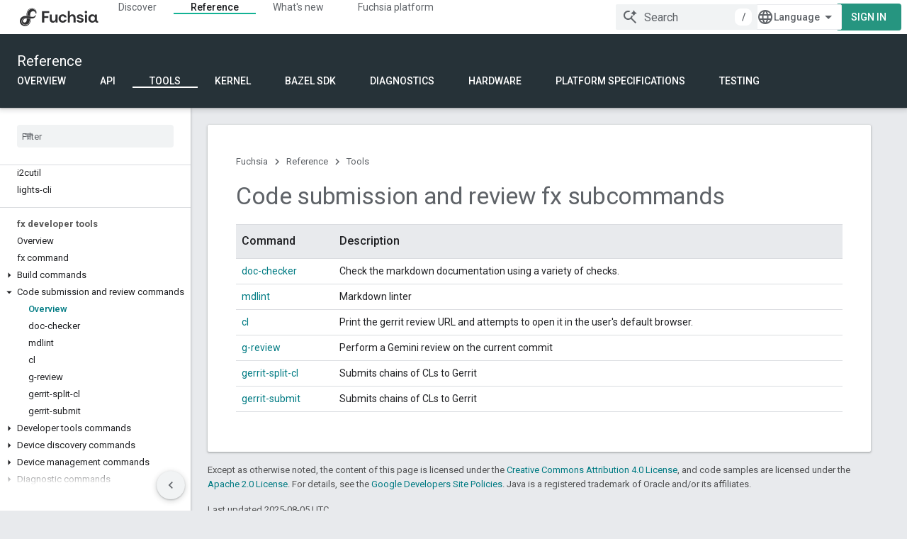

--- FILE ---
content_type: text/html; charset=utf-8
request_url: https://fuchsia.dev/reference/tools/fx/code_submission_and_review
body_size: 24017
content:









<!doctype html>
<html 
      lang="en"
      dir="ltr">
  <head>
    <meta name="google-signin-client-id" content="157101835696-ooapojlodmuabs2do2vuhhnf90bccmoi.apps.googleusercontent.com"><meta name="google-signin-scope"
          content="profile email"><meta property="og:site_name" content="Fuchsia">
    <meta property="og:type" content="website"><meta name="theme-color" content="#263238"><meta charset="utf-8">
    <meta content="IE=Edge" http-equiv="X-UA-Compatible">
    <meta name="viewport" content="width=device-width, initial-scale=1">
    

    <link rel="manifest" href="/_pwa/fuchsia/manifest.json"
          crossorigin="use-credentials">
    <link rel="preconnect" href="//www.gstatic.com" crossorigin>
    <link rel="preconnect" href="//fonts.gstatic.com" crossorigin>
    <link rel="preconnect" href="//fonts.googleapis.com" crossorigin>
    <link rel="preconnect" href="//apis.google.com" crossorigin>
    <link rel="preconnect" href="//www.google-analytics.com" crossorigin><link rel="stylesheet" href="//fonts.googleapis.com/css?family=DM+Sans:400,500,700|Roboto:300,400,400italic,500,500italic,700,700italic|Roboto+Mono:400,500,700&display=swap">
      <link rel="stylesheet"
            href="//fonts.googleapis.com/css2?family=Material+Icons&family=Material+Symbols+Outlined&display=block"><link rel="stylesheet" href="https://www.gstatic.com/devrel-devsite/prod/v3df8aae39978de8281d519c083a1ff09816fe422ab8f1bf9f8e360a62fb9949d/fuchsia/css/app.css">
      <link rel="shortcut icon" href="https://www.gstatic.com/devrel-devsite/prod/v3df8aae39978de8281d519c083a1ff09816fe422ab8f1bf9f8e360a62fb9949d/fuchsia/images/favicon.png">
    <link rel="apple-touch-icon" href="https://www.gstatic.com/devrel-devsite/prod/v3df8aae39978de8281d519c083a1ff09816fe422ab8f1bf9f8e360a62fb9949d/fuchsia/images/touchicon-180.png"><link rel="canonical" href="https://fuchsia.dev/reference/tools/fx/code_submission_and_review"><link rel="search" type="application/opensearchdescription+xml"
            title="Fuchsia" href="https://fuchsia.dev/s/opensearch.xml">
      <link rel="alternate" hreflang="en"
          href="https://fuchsia.dev/reference/tools/fx/code_submission_and_review" /><link rel="alternate" hreflang="x-default" href="https://fuchsia.dev/reference/tools/fx/code_submission_and_review" /><link rel="alternate" hreflang="zh-Hans"
          href="https://fuchsia.dev/reference/tools/fx/code_submission_and_review?hl=zh-cn" /><link rel="alternate" hreflang="zh-Hant"
          href="https://fuchsia.dev/reference/tools/fx/code_submission_and_review?hl=zh-tw" /><title>Code submission and review fx subcommands &nbsp;|&nbsp; Fuchsia</title>

<meta property="og:title" content="Code submission and review fx subcommands &nbsp;|&nbsp; Fuchsia"><meta property="og:url" content="https://fuchsia.dev/reference/tools/fx/code_submission_and_review"><meta property="og:locale" content="en"><script type="application/ld+json">
  {
    "@context": "https://schema.org",
    "@type": "Article",
    
    "headline": "Code submission and review fx subcommands"
  }
</script>
  

  

  

  

  


    
      <link rel="stylesheet" href="/extras.css"></head>
  <body class="color-scheme--light"
        template="page"
        theme="fuchsia-theme"
        type="article"
        
        
        
        layout="docs"
        
        
        
        
        
        display-toc
        pending>
  
    <devsite-progress type="indeterminate" id="app-progress"></devsite-progress>
  
  
    <a href="#main-content" class="skip-link button">
      
      Skip to main content
    </a>
    <section class="devsite-wrapper">
      <devsite-cookie-notification-bar></devsite-cookie-notification-bar><devsite-header role="banner">
  
    





















<div class="devsite-header--inner" data-nosnippet>
  <div class="devsite-top-logo-row-wrapper-wrapper">
    <div class="devsite-top-logo-row-wrapper">
      <div class="devsite-top-logo-row">
        <button type="button" id="devsite-hamburger-menu"
          class="devsite-header-icon-button button-flat material-icons gc-analytics-event"
          data-category="Site-Wide Custom Events"
          data-label="Navigation menu button"
          visually-hidden
          aria-label="Open menu">
        </button>
        
<div class="devsite-product-name-wrapper">

  <a href="/" class="devsite-site-logo-link gc-analytics-event"
   data-category="Site-Wide Custom Events" data-label="Site logo" track-type="globalNav"
   track-name="fuchsia" track-metadata-position="nav"
   track-metadata-eventDetail="nav">
  
  <picture>
    
    <img src="https://www.gstatic.com/devrel-devsite/prod/v3df8aae39978de8281d519c083a1ff09816fe422ab8f1bf9f8e360a62fb9949d/fuchsia/images/lockup.svg" class="devsite-site-logo" alt="Fuchsia">
  </picture>
  
</a>



  
  
  <span class="devsite-product-name">
    <ul class="devsite-breadcrumb-list"
  >
  
  <li class="devsite-breadcrumb-item
             ">
    
    
    
      
      
    
  </li>
  
</ul>
  </span>

</div>
        <div class="devsite-top-logo-row-middle">
          <div class="devsite-header-upper-tabs">
            
              
              
  <devsite-tabs class="upper-tabs">

    <nav class="devsite-tabs-wrapper" aria-label="Upper tabs">
      
        
          <tab  >
            
    <a href="https://fuchsia.dev/fuchsia-src/get-started/learn"
    class="devsite-tabs-content gc-analytics-event "
      track-metadata-eventdetail="https://fuchsia.dev/fuchsia-src/get-started/learn"
    
       track-type="nav"
       track-metadata-position="nav - discover"
       track-metadata-module="primary nav"
       
       
         
           data-category="Site-Wide Custom Events"
         
           data-label="Tab: Discover"
         
           track-name="discover"
         
       >
    Discover
  
    </a>
    
  
          </tab>
        
      
        
          <tab  class="devsite-active">
            
    <a href="https://fuchsia.dev/reference"
    class="devsite-tabs-content gc-analytics-event "
      track-metadata-eventdetail="https://fuchsia.dev/reference"
    
       track-type="nav"
       track-metadata-position="nav - reference"
       track-metadata-module="primary nav"
       aria-label="Reference, selected" 
       
         
           data-category="Site-Wide Custom Events"
         
           data-label="Tab: Reference"
         
           track-name="reference"
         
       >
    Reference
  
    </a>
    
  
          </tab>
        
      
        
          <tab  >
            
    <a href="https://fuchsia.dev/whats-new/release-notes"
    class="devsite-tabs-content gc-analytics-event "
      track-metadata-eventdetail="https://fuchsia.dev/whats-new/release-notes"
    
       track-type="nav"
       track-metadata-position="nav - what&#39;s new"
       track-metadata-module="primary nav"
       
       
         
           data-category="Site-Wide Custom Events"
         
           data-label="Tab: What&#39;s new"
         
           track-name="what&#39;s new"
         
       >
    What&#39;s new
  
    </a>
    
  
          </tab>
        
      
        
          <tab  >
            
    <a href="https://fuchsia.dev/fuchsia-src/development"
    class="devsite-tabs-content gc-analytics-event "
      track-metadata-eventdetail="https://fuchsia.dev/fuchsia-src/development"
    
       track-type="nav"
       track-metadata-position="nav - fuchsia platform"
       track-metadata-module="primary nav"
       
       
         
           data-category="Site-Wide Custom Events"
         
           data-label="Tab: Fuchsia platform"
         
           track-name="fuchsia platform"
         
       >
    Fuchsia platform
  
    </a>
    
  
          </tab>
        
      
    </nav>

  </devsite-tabs>

            
           </div>
          
<devsite-search
    enable-signin
    enable-search
    enable-suggestions
      enable-query-completion
    
    enable-search-summaries
    project-name="Fuchsia"
    tenant-name="Fuchsia"
    
    
    
    
    
    >
  <form class="devsite-search-form" action="https://fuchsia.dev/s/results" method="GET">
    <div class="devsite-search-container">
      <button type="button"
              search-open
              class="devsite-search-button devsite-header-icon-button button-flat material-icons"
              
              aria-label="Open search"></button>
      <div class="devsite-searchbox">
        <input
          aria-activedescendant=""
          aria-autocomplete="list"
          
          aria-label="Search"
          aria-expanded="false"
          aria-haspopup="listbox"
          autocomplete="off"
          class="devsite-search-field devsite-search-query"
          name="q"
          
          placeholder="Search"
          role="combobox"
          type="text"
          value=""
          >
          <div class="devsite-search-image material-icons" aria-hidden="true">
            
              <svg class="devsite-search-ai-image" width="24" height="24" viewBox="0 0 24 24" fill="none" xmlns="http://www.w3.org/2000/svg">
                  <g clip-path="url(#clip0_6641_386)">
                    <path d="M19.6 21L13.3 14.7C12.8 15.1 12.225 15.4167 11.575 15.65C10.925 15.8833 10.2333 16 9.5 16C7.68333 16 6.14167 15.375 4.875 14.125C3.625 12.8583 3 11.3167 3 9.5C3 7.68333 3.625 6.15 4.875 4.9C6.14167 3.63333 7.68333 3 9.5 3C10.0167 3 10.5167 3.05833 11 3.175C11.4833 3.275 11.9417 3.43333 12.375 3.65L10.825 5.2C10.6083 5.13333 10.3917 5.08333 10.175 5.05C9.95833 5.01667 9.73333 5 9.5 5C8.25 5 7.18333 5.44167 6.3 6.325C5.43333 7.19167 5 8.25 5 9.5C5 10.75 5.43333 11.8167 6.3 12.7C7.18333 13.5667 8.25 14 9.5 14C10.6667 14 11.6667 13.625 12.5 12.875C13.35 12.1083 13.8417 11.15 13.975 10H15.975C15.925 10.6333 15.7833 11.2333 15.55 11.8C15.3333 12.3667 15.05 12.8667 14.7 13.3L21 19.6L19.6 21ZM17.5 12C17.5 10.4667 16.9667 9.16667 15.9 8.1C14.8333 7.03333 13.5333 6.5 12 6.5C13.5333 6.5 14.8333 5.96667 15.9 4.9C16.9667 3.83333 17.5 2.53333 17.5 0.999999C17.5 2.53333 18.0333 3.83333 19.1 4.9C20.1667 5.96667 21.4667 6.5 23 6.5C21.4667 6.5 20.1667 7.03333 19.1 8.1C18.0333 9.16667 17.5 10.4667 17.5 12Z" fill="#5F6368"/>
                  </g>
                <defs>
                <clipPath id="clip0_6641_386">
                <rect width="24" height="24" fill="white"/>
                </clipPath>
                </defs>
              </svg>
            
          </div>
          <div class="devsite-search-shortcut-icon-container" aria-hidden="true">
            <kbd class="devsite-search-shortcut-icon">/</kbd>
          </div>
      </div>
    </div>
  </form>
  <button type="button"
          search-close
          class="devsite-search-button devsite-header-icon-button button-flat material-icons"
          
          aria-label="Close search"></button>
</devsite-search>

        </div>

        

          

          

          

          
<devsite-language-selector>
  <ul role="presentation">
    
    
    <li role="presentation">
      <a role="menuitem" lang="en"
        >English</a>
    </li>
    
    <li role="presentation">
      <a role="menuitem" lang="zh_cn"
        >中文 – 简体</a>
    </li>
    
    <li role="presentation">
      <a role="menuitem" lang="zh_tw"
        >中文 – 繁體</a>
    </li>
    
  </ul>
</devsite-language-selector>


          

        

        
          <devsite-user 
                        
                        
                        
                        id="devsite-user">
            
              
              <span class="button devsite-top-button" aria-hidden="true" visually-hidden>Sign in</span>
            
          </devsite-user>
        
        
        
      </div>
    </div>
  </div>



  <div class="devsite-collapsible-section
    ">
    <div class="devsite-header-background">
      
        
          <div class="devsite-product-id-row"
           >
            <div class="devsite-product-description-row">
              
                
                <div class="devsite-product-id">
                  
                  
                  
                    <ul class="devsite-breadcrumb-list"
  >
  
  <li class="devsite-breadcrumb-item
             ">
    
    
    
      
        
  <a href="https://fuchsia.dev/reference"
      
        class="devsite-breadcrumb-link gc-analytics-event"
      
        data-category="Site-Wide Custom Events"
      
        data-label="Lower Header"
      
        data-value="1"
      
        track-type="globalNav"
      
        track-name="breadcrumb"
      
        track-metadata-position="1"
      
        track-metadata-eventdetail=""
      
    >
    
          Reference
        
  </a>
  
      
    
  </li>
  
</ul>
                </div>
                
              
              
            </div>
            
          </div>
          
        
      
      
        <div class="devsite-doc-set-nav-row">
          
          
            
            
  <devsite-tabs class="lower-tabs">

    <nav class="devsite-tabs-wrapper" aria-label="Lower tabs">
      
        
          <tab  >
            
    <a href="https://fuchsia.dev/reference"
    class="devsite-tabs-content gc-analytics-event "
      track-metadata-eventdetail="https://fuchsia.dev/reference"
    
       track-type="nav"
       track-metadata-position="nav - overview"
       track-metadata-module="primary nav"
       
       
         
           data-category="Site-Wide Custom Events"
         
           data-label="Tab: Overview"
         
           track-name="overview"
         
       >
    Overview
  
    </a>
    
  
          </tab>
        
      
        
          <tab  >
            
    <a href="https://fuchsia.dev/reference/api"
    class="devsite-tabs-content gc-analytics-event "
      track-metadata-eventdetail="https://fuchsia.dev/reference/api"
    
       track-type="nav"
       track-metadata-position="nav - api"
       track-metadata-module="primary nav"
       
       
         
           data-category="Site-Wide Custom Events"
         
           data-label="Tab: API"
         
           track-name="api"
         
       >
    API
  
    </a>
    
  
          </tab>
        
      
        
          <tab  class="devsite-active">
            
    <a href="https://fuchsia.dev/reference/tools"
    class="devsite-tabs-content gc-analytics-event "
      track-metadata-eventdetail="https://fuchsia.dev/reference/tools"
    
       track-type="nav"
       track-metadata-position="nav - tools"
       track-metadata-module="primary nav"
       aria-label="Tools, selected" 
       
         
           data-category="Site-Wide Custom Events"
         
           data-label="Tab: Tools"
         
           track-name="tools"
         
       >
    Tools
  
    </a>
    
  
          </tab>
        
      
        
          <tab  >
            
    <a href="https://fuchsia.dev/fuchsia-src/reference/kernel"
    class="devsite-tabs-content gc-analytics-event "
      track-metadata-eventdetail="https://fuchsia.dev/fuchsia-src/reference/kernel"
    
       track-type="nav"
       track-metadata-position="nav - kernel"
       track-metadata-module="primary nav"
       
       
         
           data-category="Site-Wide Custom Events"
         
           data-label="Tab: Kernel"
         
           track-name="kernel"
         
       >
    Kernel
  
    </a>
    
  
          </tab>
        
      
        
          <tab  >
            
    <a href="https://fuchsia.dev/reference/bazel_sdk"
    class="devsite-tabs-content gc-analytics-event "
      track-metadata-eventdetail="https://fuchsia.dev/reference/bazel_sdk"
    
       track-type="nav"
       track-metadata-position="nav - bazel sdk"
       track-metadata-module="primary nav"
       
       
         
           data-category="Site-Wide Custom Events"
         
           data-label="Tab: Bazel SDK"
         
           track-name="bazel sdk"
         
       >
    Bazel SDK
  
    </a>
    
  
          </tab>
        
      
        
          <tab  >
            
    <a href="https://fuchsia.dev/fuchsia-src/reference/diagnostics"
    class="devsite-tabs-content gc-analytics-event "
      track-metadata-eventdetail="https://fuchsia.dev/fuchsia-src/reference/diagnostics"
    
       track-type="nav"
       track-metadata-position="nav - diagnostics"
       track-metadata-module="primary nav"
       
       
         
           data-category="Site-Wide Custom Events"
         
           data-label="Tab: Diagnostics"
         
           track-name="diagnostics"
         
       >
    Diagnostics
  
    </a>
    
  
          </tab>
        
      
        
          <tab  >
            
    <a href="https://fuchsia.dev/fuchsia-src/reference/hardware/summary"
    class="devsite-tabs-content gc-analytics-event "
      track-metadata-eventdetail="https://fuchsia.dev/fuchsia-src/reference/hardware/summary"
    
       track-type="nav"
       track-metadata-position="nav - hardware"
       track-metadata-module="primary nav"
       
       
         
           data-category="Site-Wide Custom Events"
         
           data-label="Tab: Hardware"
         
           track-name="hardware"
         
       >
    Hardware
  
    </a>
    
  
          </tab>
        
      
        
          <tab  >
            
    <a href="https://fuchsia.dev/reference/cml"
    class="devsite-tabs-content gc-analytics-event "
      track-metadata-eventdetail="https://fuchsia.dev/reference/cml"
    
       track-type="nav"
       track-metadata-position="nav - platform specifications"
       track-metadata-module="primary nav"
       
       
         
           data-category="Site-Wide Custom Events"
         
           data-label="Tab: Platform specifications"
         
           track-name="platform specifications"
         
       >
    Platform specifications
  
    </a>
    
  
          </tab>
        
      
        
          <tab  >
            
    <a href="https://fuchsia.dev/fuchsia-src/reference/testing"
    class="devsite-tabs-content gc-analytics-event "
      track-metadata-eventdetail="https://fuchsia.dev/fuchsia-src/reference/testing"
    
       track-type="nav"
       track-metadata-position="nav - testing"
       track-metadata-module="primary nav"
       
       
         
           data-category="Site-Wide Custom Events"
         
           data-label="Tab: Testing"
         
           track-name="testing"
         
       >
    Testing
  
    </a>
    
  
          </tab>
        
      
    </nav>

  </devsite-tabs>

          
          
        </div>
      
    </div>
  </div>

</div>



  

  
</devsite-header>
      <devsite-book-nav scrollbars >
        
          





















<div class="devsite-book-nav-filter"
     >
  <span class="filter-list-icon material-icons" aria-hidden="true"></span>
  <input type="text"
         placeholder="Filter"
         
         aria-label="Type to filter"
         role="searchbox">
  
  <span class="filter-clear-button hidden"
        data-title="Clear filter"
        aria-label="Clear filter"
        role="button"
        tabindex="0"></span>
</div>

<nav class="devsite-book-nav devsite-nav nocontent"
     aria-label="Side menu">
  <div class="devsite-mobile-header">
    <button type="button"
            id="devsite-close-nav"
            class="devsite-header-icon-button button-flat material-icons gc-analytics-event"
            data-category="Site-Wide Custom Events"
            data-label="Close navigation"
            aria-label="Close navigation">
    </button>
    <div class="devsite-product-name-wrapper">

  <a href="/" class="devsite-site-logo-link gc-analytics-event"
   data-category="Site-Wide Custom Events" data-label="Site logo" track-type="globalNav"
   track-name="fuchsia" track-metadata-position="nav"
   track-metadata-eventDetail="nav">
  
  <picture>
    
    <img src="https://www.gstatic.com/devrel-devsite/prod/v3df8aae39978de8281d519c083a1ff09816fe422ab8f1bf9f8e360a62fb9949d/fuchsia/images/lockup.svg" class="devsite-site-logo" alt="Fuchsia">
  </picture>
  
</a>


  
      <span class="devsite-product-name">
        
        
        <ul class="devsite-breadcrumb-list"
  >
  
  <li class="devsite-breadcrumb-item
             ">
    
    
    
      
      
    
  </li>
  
</ul>
      </span>
    

</div>
  </div>

  <div class="devsite-book-nav-wrapper">
    <div class="devsite-mobile-nav-top">
      
        <ul class="devsite-nav-list">
          
            <li class="devsite-nav-item">
              
  
  <a href="/fuchsia-src/get-started/learn"
    
       class="devsite-nav-title gc-analytics-event
              
              "
    

    
      
        data-category="Site-Wide Custom Events"
      
        data-label="Tab: Discover"
      
        track-name="discover"
      
    
     data-category="Site-Wide Custom Events"
     data-label="Responsive Tab: Discover"
     track-type="globalNav"
     track-metadata-eventDetail="globalMenu"
     track-metadata-position="nav">
  
    <span class="devsite-nav-text" tooltip >
      Discover
   </span>
    
  
  </a>
  

  
              
            </li>
          
            <li class="devsite-nav-item">
              
  
  <a href="/reference"
    
       class="devsite-nav-title gc-analytics-event
              
              devsite-nav-active"
    

    
      
        data-category="Site-Wide Custom Events"
      
        data-label="Tab: Reference"
      
        track-name="reference"
      
    
     data-category="Site-Wide Custom Events"
     data-label="Responsive Tab: Reference"
     track-type="globalNav"
     track-metadata-eventDetail="globalMenu"
     track-metadata-position="nav">
  
    <span class="devsite-nav-text" tooltip >
      Reference
   </span>
    
  
  </a>
  

  
              
                <ul class="devsite-nav-responsive-tabs">
                  
                    
                    
                    
                    <li class="devsite-nav-item">
                      
  
  <a href="/reference"
    
       class="devsite-nav-title gc-analytics-event
              
              "
    

    
      
        data-category="Site-Wide Custom Events"
      
        data-label="Tab: Overview"
      
        track-name="overview"
      
    
     data-category="Site-Wide Custom Events"
     data-label="Responsive Tab: Overview"
     track-type="globalNav"
     track-metadata-eventDetail="globalMenu"
     track-metadata-position="nav">
  
    <span class="devsite-nav-text" tooltip >
      Overview
   </span>
    
  
  </a>
  

  
                    </li>
                  
                    
                    
                    
                    <li class="devsite-nav-item">
                      
  
  <a href="/reference/api"
    
       class="devsite-nav-title gc-analytics-event
              
              "
    

    
      
        data-category="Site-Wide Custom Events"
      
        data-label="Tab: API"
      
        track-name="api"
      
    
     data-category="Site-Wide Custom Events"
     data-label="Responsive Tab: API"
     track-type="globalNav"
     track-metadata-eventDetail="globalMenu"
     track-metadata-position="nav">
  
    <span class="devsite-nav-text" tooltip >
      API
   </span>
    
  
  </a>
  

  
                    </li>
                  
                    
                    
                    
                    <li class="devsite-nav-item">
                      
  
  <a href="/reference/tools"
    
       class="devsite-nav-title gc-analytics-event
              
              devsite-nav-active"
    

    
      
        data-category="Site-Wide Custom Events"
      
        data-label="Tab: Tools"
      
        track-name="tools"
      
    
     data-category="Site-Wide Custom Events"
     data-label="Responsive Tab: Tools"
     track-type="globalNav"
     track-metadata-eventDetail="globalMenu"
     track-metadata-position="nav">
  
    <span class="devsite-nav-text" tooltip menu="_book">
      Tools
   </span>
    
  
  </a>
  

  
                    </li>
                  
                    
                    
                    
                    <li class="devsite-nav-item">
                      
  
  <a href="/fuchsia-src/reference/kernel"
    
       class="devsite-nav-title gc-analytics-event
              
              "
    

    
      
        data-category="Site-Wide Custom Events"
      
        data-label="Tab: Kernel"
      
        track-name="kernel"
      
    
     data-category="Site-Wide Custom Events"
     data-label="Responsive Tab: Kernel"
     track-type="globalNav"
     track-metadata-eventDetail="globalMenu"
     track-metadata-position="nav">
  
    <span class="devsite-nav-text" tooltip >
      Kernel
   </span>
    
  
  </a>
  

  
                    </li>
                  
                    
                    
                    
                    <li class="devsite-nav-item">
                      
  
  <a href="/reference/bazel_sdk"
    
       class="devsite-nav-title gc-analytics-event
              
              "
    

    
      
        data-category="Site-Wide Custom Events"
      
        data-label="Tab: Bazel SDK"
      
        track-name="bazel sdk"
      
    
     data-category="Site-Wide Custom Events"
     data-label="Responsive Tab: Bazel SDK"
     track-type="globalNav"
     track-metadata-eventDetail="globalMenu"
     track-metadata-position="nav">
  
    <span class="devsite-nav-text" tooltip >
      Bazel SDK
   </span>
    
  
  </a>
  

  
                    </li>
                  
                    
                    
                    
                    <li class="devsite-nav-item">
                      
  
  <a href="/fuchsia-src/reference/diagnostics"
    
       class="devsite-nav-title gc-analytics-event
              
              "
    

    
      
        data-category="Site-Wide Custom Events"
      
        data-label="Tab: Diagnostics"
      
        track-name="diagnostics"
      
    
     data-category="Site-Wide Custom Events"
     data-label="Responsive Tab: Diagnostics"
     track-type="globalNav"
     track-metadata-eventDetail="globalMenu"
     track-metadata-position="nav">
  
    <span class="devsite-nav-text" tooltip >
      Diagnostics
   </span>
    
  
  </a>
  

  
                    </li>
                  
                    
                    
                    
                    <li class="devsite-nav-item">
                      
  
  <a href="/fuchsia-src/reference/hardware/summary"
    
       class="devsite-nav-title gc-analytics-event
              
              "
    

    
      
        data-category="Site-Wide Custom Events"
      
        data-label="Tab: Hardware"
      
        track-name="hardware"
      
    
     data-category="Site-Wide Custom Events"
     data-label="Responsive Tab: Hardware"
     track-type="globalNav"
     track-metadata-eventDetail="globalMenu"
     track-metadata-position="nav">
  
    <span class="devsite-nav-text" tooltip >
      Hardware
   </span>
    
  
  </a>
  

  
                    </li>
                  
                    
                    
                    
                    <li class="devsite-nav-item">
                      
  
  <a href="/reference/cml"
    
       class="devsite-nav-title gc-analytics-event
              
              "
    

    
      
        data-category="Site-Wide Custom Events"
      
        data-label="Tab: Platform specifications"
      
        track-name="platform specifications"
      
    
     data-category="Site-Wide Custom Events"
     data-label="Responsive Tab: Platform specifications"
     track-type="globalNav"
     track-metadata-eventDetail="globalMenu"
     track-metadata-position="nav">
  
    <span class="devsite-nav-text" tooltip >
      Platform specifications
   </span>
    
  
  </a>
  

  
                    </li>
                  
                    
                    
                    
                    <li class="devsite-nav-item">
                      
  
  <a href="/fuchsia-src/reference/testing"
    
       class="devsite-nav-title gc-analytics-event
              
              "
    

    
      
        data-category="Site-Wide Custom Events"
      
        data-label="Tab: Testing"
      
        track-name="testing"
      
    
     data-category="Site-Wide Custom Events"
     data-label="Responsive Tab: Testing"
     track-type="globalNav"
     track-metadata-eventDetail="globalMenu"
     track-metadata-position="nav">
  
    <span class="devsite-nav-text" tooltip >
      Testing
   </span>
    
  
  </a>
  

  
                    </li>
                  
                </ul>
              
            </li>
          
            <li class="devsite-nav-item">
              
  
  <a href="/whats-new/release-notes"
    
       class="devsite-nav-title gc-analytics-event
              
              "
    

    
      
        data-category="Site-Wide Custom Events"
      
        data-label="Tab: What&#39;s new"
      
        track-name="what&#39;s new"
      
    
     data-category="Site-Wide Custom Events"
     data-label="Responsive Tab: What&#39;s new"
     track-type="globalNav"
     track-metadata-eventDetail="globalMenu"
     track-metadata-position="nav">
  
    <span class="devsite-nav-text" tooltip >
      What&#39;s new
   </span>
    
  
  </a>
  

  
              
            </li>
          
            <li class="devsite-nav-item">
              
  
  <a href="/fuchsia-src/development"
    
       class="devsite-nav-title gc-analytics-event
              
              "
    

    
      
        data-category="Site-Wide Custom Events"
      
        data-label="Tab: Fuchsia platform"
      
        track-name="fuchsia platform"
      
    
     data-category="Site-Wide Custom Events"
     data-label="Responsive Tab: Fuchsia platform"
     track-type="globalNav"
     track-metadata-eventDetail="globalMenu"
     track-metadata-position="nav">
  
    <span class="devsite-nav-text" tooltip >
      Fuchsia platform
   </span>
    
  
  </a>
  

  
              
            </li>
          
          
          
        </ul>
      
    </div>
    
      <div class="devsite-mobile-nav-bottom">
        
          
          <ul class="devsite-nav-list" menu="_book">
            <li class="devsite-nav-item"><a href="/reference/tools"
        class="devsite-nav-title gc-analytics-event"
        data-category="Site-Wide Custom Events"
        data-label="Book nav link, pathname: /reference/tools"
        track-type="bookNav"
        track-name="click"
        track-metadata-eventdetail="/reference/tools"
      ><span class="devsite-nav-text" tooltip>Overview</span></a></li>

  <li class="devsite-nav-item
           devsite-nav-heading"><div class="devsite-nav-title devsite-nav-title-no-path">
        <span class="devsite-nav-text" tooltip>Editors</span>
      </div></li>

  <li class="devsite-nav-item"><a href="/fuchsia-src/reference/tools/editors"
        class="devsite-nav-title gc-analytics-event"
        data-category="Site-Wide Custom Events"
        data-label="Book nav link, pathname: /fuchsia-src/reference/tools/editors"
        track-type="bookNav"
        track-name="click"
        track-metadata-eventdetail="/fuchsia-src/reference/tools/editors"
      ><span class="devsite-nav-text" tooltip>Editors for developing Fuchsia</span></a></li>

  <li class="devsite-nav-item
           devsite-nav-expandable"><div class="devsite-expandable-nav">
      <a class="devsite-nav-toggle" aria-hidden="true"></a><div class="devsite-nav-title devsite-nav-title-no-path" tabindex="0" role="button">
        <span class="devsite-nav-text" tooltip>Visual Studio Code</span>
      </div><ul class="devsite-nav-section"><li class="devsite-nav-item
           devsite-nav-heading"><div class="devsite-nav-title devsite-nav-title-no-path">
        <span class="devsite-nav-text" tooltip>Extensions</span>
      </div></li><li class="devsite-nav-item"><a href="/fuchsia-src/reference/tools/editors/vscode/fuchsia-ext-install"
        class="devsite-nav-title gc-analytics-event"
        data-category="Site-Wide Custom Events"
        data-label="Book nav link, pathname: /fuchsia-src/reference/tools/editors/vscode/fuchsia-ext-install"
        track-type="bookNav"
        track-name="click"
        track-metadata-eventdetail="/fuchsia-src/reference/tools/editors/vscode/fuchsia-ext-install"
      ><span class="devsite-nav-text" tooltip>Installing the Fuchsia extension</span></a></li><li class="devsite-nav-item"><a href="/fuchsia-src/reference/tools/editors/vscode/fuchsia-ext-using"
        class="devsite-nav-title gc-analytics-event"
        data-category="Site-Wide Custom Events"
        data-label="Book nav link, pathname: /fuchsia-src/reference/tools/editors/vscode/fuchsia-ext-using"
        track-type="bookNav"
        track-name="click"
        track-metadata-eventdetail="/fuchsia-src/reference/tools/editors/vscode/fuchsia-ext-using"
      ><span class="devsite-nav-text" tooltip>Using the Fuchsia extension</span></a></li><li class="devsite-nav-item"><a href="/fuchsia-src/reference/tools/editors/vscode/extensions"
        class="devsite-nav-title gc-analytics-event"
        data-category="Site-Wide Custom Events"
        data-label="Book nav link, pathname: /fuchsia-src/reference/tools/editors/vscode/extensions"
        track-type="bookNav"
        track-name="click"
        track-metadata-eventdetail="/fuchsia-src/reference/tools/editors/vscode/extensions"
      ><span class="devsite-nav-text" tooltip>Additional VS Code extensions for Fuchsia</span></a></li><li class="devsite-nav-item
           devsite-nav-heading"><div class="devsite-nav-title devsite-nav-title-no-path">
        <span class="devsite-nav-text" tooltip>Additional VS Code configuration</span>
      </div></li><li class="devsite-nav-item"><a href="/fuchsia-src/reference/tools/editors/vscode/remote-workspaces"
        class="devsite-nav-title gc-analytics-event"
        data-category="Site-Wide Custom Events"
        data-label="Book nav link, pathname: /fuchsia-src/reference/tools/editors/vscode/remote-workspaces"
        track-type="bookNav"
        track-name="click"
        track-metadata-eventdetail="/fuchsia-src/reference/tools/editors/vscode/remote-workspaces"
      ><span class="devsite-nav-text" tooltip>Configuring remote workspaces</span></a></li><li class="devsite-nav-item"><a href="/fuchsia-src/reference/tools/editors/vscode/file-reloading"
        class="devsite-nav-title gc-analytics-event"
        data-category="Site-Wide Custom Events"
        data-label="Book nav link, pathname: /fuchsia-src/reference/tools/editors/vscode/file-reloading"
        track-type="bookNav"
        track-name="click"
        track-metadata-eventdetail="/fuchsia-src/reference/tools/editors/vscode/file-reloading"
      ><span class="devsite-nav-text" tooltip>Configuring file reloading</span></a></li></ul></div></li>

  <li class="devsite-nav-item"><a href="/fuchsia-src/reference/tools/editors/youcompleteme"
        class="devsite-nav-title gc-analytics-event"
        data-category="Site-Wide Custom Events"
        data-label="Book nav link, pathname: /fuchsia-src/reference/tools/editors/youcompleteme"
        track-type="bookNav"
        track-name="click"
        track-metadata-eventdetail="/fuchsia-src/reference/tools/editors/youcompleteme"
      ><span class="devsite-nav-text" tooltip>YouCompleteMe integration</span></a></li>

  <li class="devsite-nav-item"><a href="/fuchsia-src/reference/tools/editors/vim"
        class="devsite-nav-title gc-analytics-event"
        data-category="Site-Wide Custom Events"
        data-label="Book nav link, pathname: /fuchsia-src/reference/tools/editors/vim"
        track-type="bookNav"
        track-name="click"
        track-metadata-eventdetail="/fuchsia-src/reference/tools/editors/vim"
      ><span class="devsite-nav-text" tooltip>Vim tools for Fuchsia development</span></a></li>

  <li class="devsite-nav-item"><a href="/fuchsia-src/reference/tools/editors/kak"
        class="devsite-nav-title gc-analytics-event"
        data-category="Site-Wide Custom Events"
        data-label="Book nav link, pathname: /fuchsia-src/reference/tools/editors/kak"
        track-type="bookNav"
        track-name="click"
        track-metadata-eventdetail="/fuchsia-src/reference/tools/editors/kak"
      ><span class="devsite-nav-text" tooltip>Kakoune for Fuchsia development</span></a></li>

  <li class="devsite-nav-item
           devsite-nav-heading"><div class="devsite-nav-title devsite-nav-title-no-path">
        <span class="devsite-nav-text" tooltip>SDK</span>
      </div></li>

  <li class="devsite-nav-item"><a href="/reference/tools/sdk/assembly_config"
        class="devsite-nav-title gc-analytics-event"
        data-category="Site-Wide Custom Events"
        data-label="Book nav link, pathname: /reference/tools/sdk/assembly_config"
        track-type="bookNav"
        track-name="click"
        track-metadata-eventdetail="/reference/tools/sdk/assembly_config"
      ><span class="devsite-nav-text" tooltip>assembly_config</span></a></li>

  <li class="devsite-nav-item"><a href="/reference/tools/sdk/bindc"
        class="devsite-nav-title gc-analytics-event"
        data-category="Site-Wide Custom Events"
        data-label="Book nav link, pathname: /reference/tools/sdk/bindc"
        track-type="bookNav"
        track-name="click"
        track-metadata-eventdetail="/reference/tools/sdk/bindc"
      ><span class="devsite-nav-text" tooltip>bindc</span></a></li>

  <li class="devsite-nav-item"><a href="/reference/tools/sdk/blobfs-compression"
        class="devsite-nav-title gc-analytics-event"
        data-category="Site-Wide Custom Events"
        data-label="Book nav link, pathname: /reference/tools/sdk/blobfs-compression"
        track-type="bookNav"
        track-name="click"
        track-metadata-eventdetail="/reference/tools/sdk/blobfs-compression"
      ><span class="devsite-nav-text" tooltip>blobfs-compression</span></a></li>

  <li class="devsite-nav-item"><a href="/reference/tools/sdk/blobfs_do_not_depend"
        class="devsite-nav-title gc-analytics-event"
        data-category="Site-Wide Custom Events"
        data-label="Book nav link, pathname: /reference/tools/sdk/blobfs_do_not_depend"
        track-type="bookNav"
        track-name="click"
        track-metadata-eventdetail="/reference/tools/sdk/blobfs_do_not_depend"
      ><span class="devsite-nav-text" tooltip>blobfs_do_not_depend</span></a></li>

  <li class="devsite-nav-item"><a href="/reference/tools/sdk/bootserver"
        class="devsite-nav-title gc-analytics-event"
        data-category="Site-Wide Custom Events"
        data-label="Book nav link, pathname: /reference/tools/sdk/bootserver"
        track-type="bookNav"
        track-name="click"
        track-metadata-eventdetail="/reference/tools/sdk/bootserver"
      ><span class="devsite-nav-text" tooltip>bootserver</span></a></li>

  <li class="devsite-nav-item"><a href="/reference/tools/sdk/cmc"
        class="devsite-nav-title gc-analytics-event"
        data-category="Site-Wide Custom Events"
        data-label="Book nav link, pathname: /reference/tools/sdk/cmc"
        track-type="bookNav"
        track-name="click"
        track-metadata-eventdetail="/reference/tools/sdk/cmc"
      ><span class="devsite-nav-text" tooltip>cmc</span></a></li>

  <li class="devsite-nav-item"><a href="/reference/tools/sdk/configc"
        class="devsite-nav-title gc-analytics-event"
        data-category="Site-Wide Custom Events"
        data-label="Book nav link, pathname: /reference/tools/sdk/configc"
        track-type="bookNav"
        track-name="click"
        track-metadata-eventdetail="/reference/tools/sdk/configc"
      ><span class="devsite-nav-text" tooltip>configc</span></a></li>

  <li class="devsite-nav-item"><a href="/reference/tools/sdk/fake-omaha-client"
        class="devsite-nav-title gc-analytics-event"
        data-category="Site-Wide Custom Events"
        data-label="Book nav link, pathname: /reference/tools/sdk/fake-omaha-client"
        track-type="bookNav"
        track-name="click"
        track-metadata-eventdetail="/reference/tools/sdk/fake-omaha-client"
      ><span class="devsite-nav-text" tooltip>fake-omaha-client</span></a></li>

  <li class="devsite-nav-item"><a href="/reference/tools/sdk/ffx"
        class="devsite-nav-title gc-analytics-event"
        data-category="Site-Wide Custom Events"
        data-label="Book nav link, pathname: /reference/tools/sdk/ffx"
        track-type="bookNav"
        track-name="click"
        track-metadata-eventdetail="/reference/tools/sdk/ffx"
      ><span class="devsite-nav-text" tooltip>Ffx</span></a></li>

  <li class="devsite-nav-item"><a href="/reference/tools/sdk/fidl-format"
        class="devsite-nav-title gc-analytics-event"
        data-category="Site-Wide Custom Events"
        data-label="Book nav link, pathname: /reference/tools/sdk/fidl-format"
        track-type="bookNav"
        track-name="click"
        track-metadata-eventdetail="/reference/tools/sdk/fidl-format"
      ><span class="devsite-nav-text" tooltip>fidl-format</span></a></li>

  <li class="devsite-nav-item"><a href="/reference/tools/sdk/fidlc"
        class="devsite-nav-title gc-analytics-event"
        data-category="Site-Wide Custom Events"
        data-label="Book nav link, pathname: /reference/tools/sdk/fidlc"
        track-type="bookNav"
        track-name="click"
        track-metadata-eventdetail="/reference/tools/sdk/fidlc"
      ><span class="devsite-nav-text" tooltip>fidlc</span></a></li>

  <li class="devsite-nav-item"><a href="/reference/tools/sdk/fidlcat"
        class="devsite-nav-title gc-analytics-event"
        data-category="Site-Wide Custom Events"
        data-label="Book nav link, pathname: /reference/tools/sdk/fidlcat"
        track-type="bookNav"
        track-name="click"
        track-metadata-eventdetail="/reference/tools/sdk/fidlcat"
      ><span class="devsite-nav-text" tooltip>fidlcat</span></a></li>

  <li class="devsite-nav-item"><a href="/reference/tools/sdk/fidlgen_cpp"
        class="devsite-nav-title gc-analytics-event"
        data-category="Site-Wide Custom Events"
        data-label="Book nav link, pathname: /reference/tools/sdk/fidlgen_cpp"
        track-type="bookNav"
        track-name="click"
        track-metadata-eventdetail="/reference/tools/sdk/fidlgen_cpp"
      ><span class="devsite-nav-text" tooltip>fidlgen_cpp</span></a></li>

  <li class="devsite-nav-item"><a href="/reference/tools/sdk/fidlgen_hlcpp"
        class="devsite-nav-title gc-analytics-event"
        data-category="Site-Wide Custom Events"
        data-label="Book nav link, pathname: /reference/tools/sdk/fidlgen_hlcpp"
        track-type="bookNav"
        track-name="click"
        track-metadata-eventdetail="/reference/tools/sdk/fidlgen_hlcpp"
      ><span class="devsite-nav-text" tooltip>fidlgen_hlcpp</span></a></li>

  <li class="devsite-nav-item"><a href="/reference/tools/sdk/fidlgen_rust"
        class="devsite-nav-title gc-analytics-event"
        data-category="Site-Wide Custom Events"
        data-label="Book nav link, pathname: /reference/tools/sdk/fidlgen_rust"
        track-type="bookNav"
        track-name="click"
        track-metadata-eventdetail="/reference/tools/sdk/fidlgen_rust"
      ><span class="devsite-nav-text" tooltip>fidlgen_rust</span></a></li>

  <li class="devsite-nav-item"><a href="/reference/tools/sdk/fssh"
        class="devsite-nav-title gc-analytics-event"
        data-category="Site-Wide Custom Events"
        data-label="Book nav link, pathname: /reference/tools/sdk/fssh"
        track-type="bookNav"
        track-name="click"
        track-metadata-eventdetail="/reference/tools/sdk/fssh"
      ><span class="devsite-nav-text" tooltip>fssh</span></a></li>

  <li class="devsite-nav-item"><a href="/reference/tools/sdk/funnel"
        class="devsite-nav-title gc-analytics-event"
        data-category="Site-Wide Custom Events"
        data-label="Book nav link, pathname: /reference/tools/sdk/funnel"
        track-type="bookNav"
        track-name="click"
        track-metadata-eventdetail="/reference/tools/sdk/funnel"
      ><span class="devsite-nav-text" tooltip>funnel</span></a></li>

  <li class="devsite-nav-item"><a href="/reference/tools/sdk/gen-android-starnix-container"
        class="devsite-nav-title gc-analytics-event"
        data-category="Site-Wide Custom Events"
        data-label="Book nav link, pathname: /reference/tools/sdk/gen-android-starnix-container"
        track-type="bookNav"
        track-name="click"
        track-metadata-eventdetail="/reference/tools/sdk/gen-android-starnix-container"
      ><span class="devsite-nav-text" tooltip>gen-android-starnix-container</span></a></li>

  <li class="devsite-nav-item"><a href="/reference/tools/sdk/minfs"
        class="devsite-nav-title gc-analytics-event"
        data-category="Site-Wide Custom Events"
        data-label="Book nav link, pathname: /reference/tools/sdk/minfs"
        track-type="bookNav"
        track-name="click"
        track-metadata-eventdetail="/reference/tools/sdk/minfs"
      ><span class="devsite-nav-text" tooltip>minfs</span></a></li>

  <li class="devsite-nav-item"><a href="/reference/tools/sdk/orchestrate"
        class="devsite-nav-title gc-analytics-event"
        data-category="Site-Wide Custom Events"
        data-label="Book nav link, pathname: /reference/tools/sdk/orchestrate"
        track-type="bookNav"
        track-name="click"
        track-metadata-eventdetail="/reference/tools/sdk/orchestrate"
      ><span class="devsite-nav-text" tooltip>orchestrate</span></a></li>

  <li class="devsite-nav-item"><a href="/reference/tools/sdk/symbolizer"
        class="devsite-nav-title gc-analytics-event"
        data-category="Site-Wide Custom Events"
        data-label="Book nav link, pathname: /reference/tools/sdk/symbolizer"
        track-type="bookNav"
        track-name="click"
        track-metadata-eventdetail="/reference/tools/sdk/symbolizer"
      ><span class="devsite-nav-text" tooltip>symbolizer</span></a></li>

  <li class="devsite-nav-item"><a href="/reference/tools/sdk/trace2json"
        class="devsite-nav-title gc-analytics-event"
        data-category="Site-Wide Custom Events"
        data-label="Book nav link, pathname: /reference/tools/sdk/trace2json"
        track-type="bookNav"
        track-name="click"
        track-metadata-eventdetail="/reference/tools/sdk/trace2json"
      ><span class="devsite-nav-text" tooltip>trace2json</span></a></li>

  <li class="devsite-nav-item"><a href="/reference/tools/sdk/zbi"
        class="devsite-nav-title gc-analytics-event"
        data-category="Site-Wide Custom Events"
        data-label="Book nav link, pathname: /reference/tools/sdk/zbi"
        track-type="bookNav"
        track-name="click"
        track-metadata-eventdetail="/reference/tools/sdk/zbi"
      ><span class="devsite-nav-text" tooltip>zbi</span></a></li>

  <li class="devsite-nav-item"><a href="/reference/tools/sdk/zxdb"
        class="devsite-nav-title gc-analytics-event"
        data-category="Site-Wide Custom Events"
        data-label="Book nav link, pathname: /reference/tools/sdk/zxdb"
        track-type="bookNav"
        track-name="click"
        track-metadata-eventdetail="/reference/tools/sdk/zxdb"
      ><span class="devsite-nav-text" tooltip>zxdb</span></a></li>

  <li class="devsite-nav-item"><a href="/reference/tools/sdk/ffx"
        class="devsite-nav-title gc-analytics-event"
        data-category="Site-Wide Custom Events"
        data-label="Book nav link, pathname: /reference/tools/sdk/ffx"
        track-type="bookNav"
        track-name="click"
        track-metadata-eventdetail="/reference/tools/sdk/ffx"
      ><span class="devsite-nav-text" tooltip>ffx command</span></a></li>

  <li class="devsite-nav-item
           devsite-nav-expandable"><div class="devsite-expandable-nav">
      <a class="devsite-nav-toggle" aria-hidden="true"></a><div class="devsite-nav-title devsite-nav-title-no-path" tabindex="0" role="button">
        <span class="devsite-nav-text" tooltip>Coding commands</span>
      </div><ul class="devsite-nav-section"><li class="devsite-nav-item"><a href="/reference/tools/sdk/cmc"
        class="devsite-nav-title gc-analytics-event"
        data-category="Site-Wide Custom Events"
        data-label="Book nav link, pathname: /reference/tools/sdk/cmc"
        track-type="bookNav"
        track-name="click"
        track-metadata-eventdetail="/reference/tools/sdk/cmc"
      ><span class="devsite-nav-text" tooltip>cmc</span></a></li><li class="devsite-nav-item"><a href="/reference/tools/sdk/configc"
        class="devsite-nav-title gc-analytics-event"
        data-category="Site-Wide Custom Events"
        data-label="Book nav link, pathname: /reference/tools/sdk/configc"
        track-type="bookNav"
        track-name="click"
        track-metadata-eventdetail="/reference/tools/sdk/configc"
      ><span class="devsite-nav-text" tooltip>configc</span></a></li><li class="devsite-nav-item"><a href="/reference/tools/sdk/fidl-format"
        class="devsite-nav-title gc-analytics-event"
        data-category="Site-Wide Custom Events"
        data-label="Book nav link, pathname: /reference/tools/sdk/fidl-format"
        track-type="bookNav"
        track-name="click"
        track-metadata-eventdetail="/reference/tools/sdk/fidl-format"
      ><span class="devsite-nav-text" tooltip>fidl-format</span></a></li><li class="devsite-nav-item"><a href="/reference/tools/sdk/fidlc"
        class="devsite-nav-title gc-analytics-event"
        data-category="Site-Wide Custom Events"
        data-label="Book nav link, pathname: /reference/tools/sdk/fidlc"
        track-type="bookNav"
        track-name="click"
        track-metadata-eventdetail="/reference/tools/sdk/fidlc"
      ><span class="devsite-nav-text" tooltip>fidlc</span></a></li><li class="devsite-nav-item"><a href="/reference/tools/sdk/fidlcat"
        class="devsite-nav-title gc-analytics-event"
        data-category="Site-Wide Custom Events"
        data-label="Book nav link, pathname: /reference/tools/sdk/fidlcat"
        track-type="bookNav"
        track-name="click"
        track-metadata-eventdetail="/reference/tools/sdk/fidlcat"
      ><span class="devsite-nav-text" tooltip>fidlcat</span></a></li><li class="devsite-nav-item"><a href="/reference/tools/sdk/fidlgen_cpp"
        class="devsite-nav-title gc-analytics-event"
        data-category="Site-Wide Custom Events"
        data-label="Book nav link, pathname: /reference/tools/sdk/fidlgen_cpp"
        track-type="bookNav"
        track-name="click"
        track-metadata-eventdetail="/reference/tools/sdk/fidlgen_cpp"
      ><span class="devsite-nav-text" tooltip>fidlgen CPP</span></a></li><li class="devsite-nav-item"><a href="/reference/tools/sdk/fidlgen_hlcpp"
        class="devsite-nav-title gc-analytics-event"
        data-category="Site-Wide Custom Events"
        data-label="Book nav link, pathname: /reference/tools/sdk/fidlgen_hlcpp"
        track-type="bookNav"
        track-name="click"
        track-metadata-eventdetail="/reference/tools/sdk/fidlgen_hlcpp"
      ><span class="devsite-nav-text" tooltip>fidlgen HLCPP</span></a></li><li class="devsite-nav-item"><a href="/reference/tools/sdk/fidlgen_rust"
        class="devsite-nav-title gc-analytics-event"
        data-category="Site-Wide Custom Events"
        data-label="Book nav link, pathname: /reference/tools/sdk/fidlgen_rust"
        track-type="bookNav"
        track-name="click"
        track-metadata-eventdetail="/reference/tools/sdk/fidlgen_rust"
      ><span class="devsite-nav-text" tooltip>fidlgen Rust</span></a></li></ul></div></li>

  <li class="devsite-nav-item
           devsite-nav-expandable"><div class="devsite-expandable-nav">
      <a class="devsite-nav-toggle" aria-hidden="true"></a><div class="devsite-nav-title devsite-nav-title-no-path" tabindex="0" role="button">
        <span class="devsite-nav-text" tooltip>Debugging commands</span>
      </div><ul class="devsite-nav-section"><li class="devsite-nav-item"><a href="/reference/tools/sdk/symbolizer"
        class="devsite-nav-title gc-analytics-event"
        data-category="Site-Wide Custom Events"
        data-label="Book nav link, pathname: /reference/tools/sdk/symbolizer"
        track-type="bookNav"
        track-name="click"
        track-metadata-eventdetail="/reference/tools/sdk/symbolizer"
      ><span class="devsite-nav-text" tooltip>symbolizer</span></a></li><li class="devsite-nav-item"><a href="/reference/tools/sdk/zxdb"
        class="devsite-nav-title gc-analytics-event"
        data-category="Site-Wide Custom Events"
        data-label="Book nav link, pathname: /reference/tools/sdk/zxdb"
        track-type="bookNav"
        track-name="click"
        track-metadata-eventdetail="/reference/tools/sdk/zxdb"
      ><span class="devsite-nav-text" tooltip>zxdb</span></a></li></ul></div></li>

  <li class="devsite-nav-item
           devsite-nav-expandable"><div class="devsite-expandable-nav">
      <a class="devsite-nav-toggle" aria-hidden="true"></a><div class="devsite-nav-title devsite-nav-title-no-path" tabindex="0" role="button">
        <span class="devsite-nav-text" tooltip>Device management commands</span>
      </div><ul class="devsite-nav-section"><li class="devsite-nav-item"><a href="/reference/tools/sdk/bootserver"
        class="devsite-nav-title gc-analytics-event"
        data-category="Site-Wide Custom Events"
        data-label="Book nav link, pathname: /reference/tools/sdk/bootserver"
        track-type="bookNav"
        track-name="click"
        track-metadata-eventdetail="/reference/tools/sdk/bootserver"
      ><span class="devsite-nav-text" tooltip>bootserver</span></a></li><li class="devsite-nav-item"><a href="/reference/tools/sdk/funnel"
        class="devsite-nav-title gc-analytics-event"
        data-category="Site-Wide Custom Events"
        data-label="Book nav link, pathname: /reference/tools/sdk/funnel"
        track-type="bookNav"
        track-name="click"
        track-metadata-eventdetail="/reference/tools/sdk/funnel"
      ><span class="devsite-nav-text" tooltip>funnel</span></a></li><li class="devsite-nav-item"><a href="/reference/tools/sdk/minfs"
        class="devsite-nav-title gc-analytics-event"
        data-category="Site-Wide Custom Events"
        data-label="Book nav link, pathname: /reference/tools/sdk/minfs"
        track-type="bookNav"
        track-name="click"
        track-metadata-eventdetail="/reference/tools/sdk/minfs"
      ><span class="devsite-nav-text" tooltip>minfs</span></a></li><li class="devsite-nav-item"><a href="/reference/tools/sdk/zbi"
        class="devsite-nav-title gc-analytics-event"
        data-category="Site-Wide Custom Events"
        data-label="Book nav link, pathname: /reference/tools/sdk/zbi"
        track-type="bookNav"
        track-name="click"
        track-metadata-eventdetail="/reference/tools/sdk/zbi"
      ><span class="devsite-nav-text" tooltip>zbi</span></a></li></ul></div></li>

  <li class="devsite-nav-item
           devsite-nav-expandable"><div class="devsite-expandable-nav">
      <a class="devsite-nav-toggle" aria-hidden="true"></a><div class="devsite-nav-title devsite-nav-title-no-path" tabindex="0" role="button">
        <span class="devsite-nav-text" tooltip>Packaging commands</span>
      </div><ul class="devsite-nav-section"><li class="devsite-nav-item"><a href="/reference/tools/sdk/blobfs-compression"
        class="devsite-nav-title gc-analytics-event"
        data-category="Site-Wide Custom Events"
        data-label="Book nav link, pathname: /reference/tools/sdk/blobfs-compression"
        track-type="bookNav"
        track-name="click"
        track-metadata-eventdetail="/reference/tools/sdk/blobfs-compression"
      ><span class="devsite-nav-text" tooltip>blobfs-compression</span></a></li></ul></div></li>

  <li class="devsite-nav-item
           devsite-nav-heading"><div class="devsite-nav-title devsite-nav-title-no-path">
        <span class="devsite-nav-text" tooltip>Tool troubleshooting</span>
      </div></li>

  <li class="devsite-nav-item"><a href="/fuchsia-src/reference/troubleshooting"
        class="devsite-nav-title gc-analytics-event"
        data-category="Site-Wide Custom Events"
        data-label="Book nav link, pathname: /fuchsia-src/reference/troubleshooting"
        track-type="bookNav"
        track-name="click"
        track-metadata-eventdetail="/fuchsia-src/reference/troubleshooting"
      ><span class="devsite-nav-text" tooltip>Troubleshooting tools reference</span></a></li>

  <li class="devsite-nav-item
           devsite-nav-heading"><div class="devsite-nav-title devsite-nav-title-no-path">
        <span class="devsite-nav-text" tooltip>Hardware</span>
      </div></li>

  <li class="devsite-nav-item"><a href="/fuchsia-src/reference/tools/hardware/audio-codec-ctl"
        class="devsite-nav-title gc-analytics-event"
        data-category="Site-Wide Custom Events"
        data-label="Book nav link, pathname: /fuchsia-src/reference/tools/hardware/audio-codec-ctl"
        track-type="bookNav"
        track-name="click"
        track-metadata-eventdetail="/fuchsia-src/reference/tools/hardware/audio-codec-ctl"
      ><span class="devsite-nav-text" tooltip>audio-codec-ctl</span></a></li>

  <li class="devsite-nav-item"><a href="/fuchsia-src/reference/tools/hardware/audio-driver-ctl"
        class="devsite-nav-title gc-analytics-event"
        data-category="Site-Wide Custom Events"
        data-label="Book nav link, pathname: /fuchsia-src/reference/tools/hardware/audio-driver-ctl"
        track-type="bookNav"
        track-name="click"
        track-metadata-eventdetail="/fuchsia-src/reference/tools/hardware/audio-driver-ctl"
      ><span class="devsite-nav-text" tooltip>audio-driver-ctl</span></a></li>

  <li class="devsite-nav-item"><a href="/fuchsia-src/reference/tools/hardware/gpioutil"
        class="devsite-nav-title gc-analytics-event"
        data-category="Site-Wide Custom Events"
        data-label="Book nav link, pathname: /fuchsia-src/reference/tools/hardware/gpioutil"
        track-type="bookNav"
        track-name="click"
        track-metadata-eventdetail="/fuchsia-src/reference/tools/hardware/gpioutil"
      ><span class="devsite-nav-text" tooltip>gpioutil</span></a></li>

  <li class="devsite-nav-item"><a href="/fuchsia-src/reference/tools/hardware/i2cutil"
        class="devsite-nav-title gc-analytics-event"
        data-category="Site-Wide Custom Events"
        data-label="Book nav link, pathname: /fuchsia-src/reference/tools/hardware/i2cutil"
        track-type="bookNav"
        track-name="click"
        track-metadata-eventdetail="/fuchsia-src/reference/tools/hardware/i2cutil"
      ><span class="devsite-nav-text" tooltip>i2cutil</span></a></li>

  <li class="devsite-nav-item"><a href="/fuchsia-src/reference/tools/hardware/lights-cli"
        class="devsite-nav-title gc-analytics-event"
        data-category="Site-Wide Custom Events"
        data-label="Book nav link, pathname: /fuchsia-src/reference/tools/hardware/lights-cli"
        track-type="bookNav"
        track-name="click"
        track-metadata-eventdetail="/fuchsia-src/reference/tools/hardware/lights-cli"
      ><span class="devsite-nav-text" tooltip>lights-cli</span></a></li>

  <li class="devsite-nav-item
           devsite-nav-heading"><div class="devsite-nav-title devsite-nav-title-no-path">
        <span class="devsite-nav-text" tooltip>fx developer tools</span>
      </div></li>

  <li class="devsite-nav-item"><a href="/reference/tools/fx"
        class="devsite-nav-title gc-analytics-event"
        data-category="Site-Wide Custom Events"
        data-label="Book nav link, pathname: /reference/tools/fx"
        track-type="bookNav"
        track-name="click"
        track-metadata-eventdetail="/reference/tools/fx"
      ><span class="devsite-nav-text" tooltip>Overview</span></a></li>

  <li class="devsite-nav-item"><a href="/reference/tools/fx/fx"
        class="devsite-nav-title gc-analytics-event"
        data-category="Site-Wide Custom Events"
        data-label="Book nav link, pathname: /reference/tools/fx/fx"
        track-type="bookNav"
        track-name="click"
        track-metadata-eventdetail="/reference/tools/fx/fx"
      ><span class="devsite-nav-text" tooltip>fx command</span></a></li>

  <li class="devsite-nav-item
           devsite-nav-expandable"><div class="devsite-expandable-nav">
      <a class="devsite-nav-toggle" aria-hidden="true"></a><div class="devsite-nav-title devsite-nav-title-no-path" tabindex="0" role="button">
        <span class="devsite-nav-text" tooltip>Build commands</span>
      </div><ul class="devsite-nav-section"><li class="devsite-nav-item"><a href="/reference/tools/fx/build"
        class="devsite-nav-title gc-analytics-event"
        data-category="Site-Wide Custom Events"
        data-label="Book nav link, pathname: /reference/tools/fx/build"
        track-type="bookNav"
        track-name="click"
        track-metadata-eventdetail="/reference/tools/fx/build"
      ><span class="devsite-nav-text" tooltip>Overview</span></a></li><li class="devsite-nav-item"><a href="/reference/tools/fx/cmd/args"
        class="devsite-nav-title gc-analytics-event"
        data-category="Site-Wide Custom Events"
        data-label="Book nav link, pathname: /reference/tools/fx/cmd/args"
        track-type="bookNav"
        track-name="click"
        track-metadata-eventdetail="/reference/tools/fx/cmd/args"
      ><span class="devsite-nav-text" tooltip>args</span></a></li><li class="devsite-nav-item"><a href="/reference/tools/fx/cmd/bazel"
        class="devsite-nav-title gc-analytics-event"
        data-category="Site-Wide Custom Events"
        data-label="Book nav link, pathname: /reference/tools/fx/cmd/bazel"
        track-type="bookNav"
        track-name="click"
        track-metadata-eventdetail="/reference/tools/fx/cmd/bazel"
      ><span class="devsite-nav-text" tooltip>bazel</span></a></li><li class="devsite-nav-item"><a href="/reference/tools/fx/cmd/bazel-tool"
        class="devsite-nav-title gc-analytics-event"
        data-category="Site-Wide Custom Events"
        data-label="Book nav link, pathname: /reference/tools/fx/cmd/bazel-tool"
        track-type="bookNav"
        track-name="click"
        track-metadata-eventdetail="/reference/tools/fx/cmd/bazel-tool"
      ><span class="devsite-nav-text" tooltip>bazel-tool</span></a></li><li class="devsite-nav-item"><a href="/reference/tools/fx/cmd/build"
        class="devsite-nav-title gc-analytics-event"
        data-category="Site-Wide Custom Events"
        data-label="Book nav link, pathname: /reference/tools/fx/cmd/build"
        track-type="bookNav"
        track-name="click"
        track-metadata-eventdetail="/reference/tools/fx/cmd/build"
      ><span class="devsite-nav-text" tooltip>build</span></a></li><li class="devsite-nav-item"><a href="/reference/tools/fx/cmd/clean"
        class="devsite-nav-title gc-analytics-event"
        data-category="Site-Wide Custom Events"
        data-label="Book nav link, pathname: /reference/tools/fx/cmd/clean"
        track-type="bookNav"
        track-name="click"
        track-metadata-eventdetail="/reference/tools/fx/cmd/clean"
      ><span class="devsite-nav-text" tooltip>clean</span></a></li><li class="devsite-nav-item"><a href="/reference/tools/fx/cmd/clean-build"
        class="devsite-nav-title gc-analytics-event"
        data-category="Site-Wide Custom Events"
        data-label="Book nav link, pathname: /reference/tools/fx/cmd/clean-build"
        track-type="bookNav"
        track-name="click"
        track-metadata-eventdetail="/reference/tools/fx/cmd/clean-build"
      ><span class="devsite-nav-text" tooltip>clean-build</span></a></li><li class="devsite-nav-item"><a href="/reference/tools/fx/cmd/cleandead"
        class="devsite-nav-title gc-analytics-event"
        data-category="Site-Wide Custom Events"
        data-label="Book nav link, pathname: /reference/tools/fx/cmd/cleandead"
        track-type="bookNav"
        track-name="click"
        track-metadata-eventdetail="/reference/tools/fx/cmd/cleandead"
      ><span class="devsite-nav-text" tooltip>cleandead</span></a></li><li class="devsite-nav-item"><a href="/reference/tools/fx/cmd/cleandead-build"
        class="devsite-nav-title gc-analytics-event"
        data-category="Site-Wide Custom Events"
        data-label="Book nav link, pathname: /reference/tools/fx/cmd/cleandead-build"
        track-type="bookNav"
        track-name="click"
        track-metadata-eventdetail="/reference/tools/fx/cmd/cleandead-build"
      ><span class="devsite-nav-text" tooltip>cleandead-build</span></a></li><li class="devsite-nav-item"><a href="/reference/tools/fx/cmd/cmc"
        class="devsite-nav-title gc-analytics-event"
        data-category="Site-Wide Custom Events"
        data-label="Book nav link, pathname: /reference/tools/fx/cmd/cmc"
        track-type="bookNav"
        track-name="click"
        track-metadata-eventdetail="/reference/tools/fx/cmd/cmc"
      ><span class="devsite-nav-text" tooltip>cmc</span></a></li><li class="devsite-nav-item"><a href="/reference/tools/fx/cmd/fargo"
        class="devsite-nav-title gc-analytics-event"
        data-category="Site-Wide Custom Events"
        data-label="Book nav link, pathname: /reference/tools/fx/cmd/fargo"
        track-type="bookNav"
        track-name="click"
        track-metadata-eventdetail="/reference/tools/fx/cmd/fargo"
      ><span class="devsite-nav-text" tooltip>fargo</span></a></li><li class="devsite-nav-item"><a href="/reference/tools/fx/cmd/fetch-build-artifacts"
        class="devsite-nav-title gc-analytics-event"
        data-category="Site-Wide Custom Events"
        data-label="Book nav link, pathname: /reference/tools/fx/cmd/fetch-build-artifacts"
        track-type="bookNav"
        track-name="click"
        track-metadata-eventdetail="/reference/tools/fx/cmd/fetch-build-artifacts"
      ><span class="devsite-nav-text" tooltip>fetch-build-artifacts</span></a></li><li class="devsite-nav-item"><a href="/reference/tools/fx/cmd/gen"
        class="devsite-nav-title gc-analytics-event"
        data-category="Site-Wide Custom Events"
        data-label="Book nav link, pathname: /reference/tools/fx/cmd/gen"
        track-type="bookNav"
        track-name="click"
        track-metadata-eventdetail="/reference/tools/fx/cmd/gen"
      ><span class="devsite-nav-text" tooltip>gen</span></a></li><li class="devsite-nav-item"><a href="/reference/tools/fx/cmd/get-build-dir"
        class="devsite-nav-title gc-analytics-event"
        data-category="Site-Wide Custom Events"
        data-label="Book nav link, pathname: /reference/tools/fx/cmd/get-build-dir"
        track-type="bookNav"
        track-name="click"
        track-metadata-eventdetail="/reference/tools/fx/cmd/get-build-dir"
      ><span class="devsite-nav-text" tooltip>get-build-dir</span></a></li><li class="devsite-nav-item"><a href="/reference/tools/fx/cmd/get-src-dir"
        class="devsite-nav-title gc-analytics-event"
        data-category="Site-Wide Custom Events"
        data-label="Book nav link, pathname: /reference/tools/fx/cmd/get-src-dir"
        track-type="bookNav"
        track-name="click"
        track-metadata-eventdetail="/reference/tools/fx/cmd/get-src-dir"
      ><span class="devsite-nav-text" tooltip>get-src-dir</span></a></li><li class="devsite-nav-item"><a href="/reference/tools/fx/cmd/get-workspace-dir"
        class="devsite-nav-title gc-analytics-event"
        data-category="Site-Wide Custom Events"
        data-label="Book nav link, pathname: /reference/tools/fx/cmd/get-workspace-dir"
        track-type="bookNav"
        track-name="click"
        track-metadata-eventdetail="/reference/tools/fx/cmd/get-workspace-dir"
      ><span class="devsite-nav-text" tooltip>get-workspace-dir</span></a></li><li class="devsite-nav-item"><a href="/reference/tools/fx/cmd/gn"
        class="devsite-nav-title gc-analytics-event"
        data-category="Site-Wide Custom Events"
        data-label="Book nav link, pathname: /reference/tools/fx/cmd/gn"
        track-type="bookNav"
        track-name="click"
        track-metadata-eventdetail="/reference/tools/fx/cmd/gn"
      ><span class="devsite-nav-text" tooltip>gn</span></a></li><li class="devsite-nav-item"><a href="/reference/tools/fx/cmd/go"
        class="devsite-nav-title gc-analytics-event"
        data-category="Site-Wide Custom Events"
        data-label="Book nav link, pathname: /reference/tools/fx/cmd/go"
        track-type="bookNav"
        track-name="click"
        track-metadata-eventdetail="/reference/tools/fx/cmd/go"
      ><span class="devsite-nav-text" tooltip>go</span></a></li><li class="devsite-nav-item"><a href="/reference/tools/fx/cmd/jq5"
        class="devsite-nav-title gc-analytics-event"
        data-category="Site-Wide Custom Events"
        data-label="Book nav link, pathname: /reference/tools/fx/cmd/jq5"
        track-type="bookNav"
        track-name="click"
        track-metadata-eventdetail="/reference/tools/fx/cmd/jq5"
      ><span class="devsite-nav-text" tooltip>jq5</span></a></li><li class="devsite-nav-item"><a href="/reference/tools/fx/cmd/list-boards"
        class="devsite-nav-title gc-analytics-event"
        data-category="Site-Wide Custom Events"
        data-label="Book nav link, pathname: /reference/tools/fx/cmd/list-boards"
        track-type="bookNav"
        track-name="click"
        track-metadata-eventdetail="/reference/tools/fx/cmd/list-boards"
      ><span class="devsite-nav-text" tooltip>list-boards</span></a></li><li class="devsite-nav-item"><a href="/reference/tools/fx/cmd/list-products"
        class="devsite-nav-title gc-analytics-event"
        data-category="Site-Wide Custom Events"
        data-label="Book nav link, pathname: /reference/tools/fx/cmd/list-products"
        track-type="bookNav"
        track-name="click"
        track-metadata-eventdetail="/reference/tools/fx/cmd/list-products"
      ><span class="devsite-nav-text" tooltip>list-products</span></a></li><li class="devsite-nav-item"><a href="/reference/tools/fx/cmd/ninja"
        class="devsite-nav-title gc-analytics-event"
        data-category="Site-Wide Custom Events"
        data-label="Book nav link, pathname: /reference/tools/fx/cmd/ninja"
        track-type="bookNav"
        track-name="click"
        track-metadata-eventdetail="/reference/tools/fx/cmd/ninja"
      ><span class="devsite-nav-text" tooltip>ninja</span></a></li><li class="devsite-nav-item"><a href="/reference/tools/fx/cmd/ninjatrace2json"
        class="devsite-nav-title gc-analytics-event"
        data-category="Site-Wide Custom Events"
        data-label="Book nav link, pathname: /reference/tools/fx/cmd/ninjatrace2json"
        track-type="bookNav"
        track-name="click"
        track-metadata-eventdetail="/reference/tools/fx/cmd/ninjatrace2json"
      ><span class="devsite-nav-text" tooltip>ninjatrace2json</span></a></li><li class="devsite-nav-item"><a href="/reference/tools/fx/cmd/rbe"
        class="devsite-nav-title gc-analytics-event"
        data-category="Site-Wide Custom Events"
        data-label="Book nav link, pathname: /reference/tools/fx/cmd/rbe"
        track-type="bookNav"
        track-name="click"
        track-metadata-eventdetail="/reference/tools/fx/cmd/rbe"
      ><span class="devsite-nav-text" tooltip>rbe</span></a></li><li class="devsite-nav-item"><a href="/reference/tools/fx/cmd/repro"
        class="devsite-nav-title gc-analytics-event"
        data-category="Site-Wide Custom Events"
        data-label="Book nav link, pathname: /reference/tools/fx/cmd/repro"
        track-type="bookNav"
        track-name="click"
        track-metadata-eventdetail="/reference/tools/fx/cmd/repro"
      ><span class="devsite-nav-text" tooltip>repro</span></a></li><li class="devsite-nav-item"><a href="/reference/tools/fx/cmd/resultstore"
        class="devsite-nav-title gc-analytics-event"
        data-category="Site-Wide Custom Events"
        data-label="Book nav link, pathname: /reference/tools/fx/cmd/resultstore"
        track-type="bookNav"
        track-name="click"
        track-metadata-eventdetail="/reference/tools/fx/cmd/resultstore"
      ><span class="devsite-nav-text" tooltip>resultstore</span></a></li><li class="devsite-nav-item"><a href="/reference/tools/fx/cmd/run-in-build-dir"
        class="devsite-nav-title gc-analytics-event"
        data-category="Site-Wide Custom Events"
        data-label="Book nav link, pathname: /reference/tools/fx/cmd/run-in-build-dir"
        track-type="bookNav"
        track-name="click"
        track-metadata-eventdetail="/reference/tools/fx/cmd/run-in-build-dir"
      ><span class="devsite-nav-text" tooltip>run-in-build-dir</span></a></li><li class="devsite-nav-item"><a href="/reference/tools/fx/cmd/self-build"
        class="devsite-nav-title gc-analytics-event"
        data-category="Site-Wide Custom Events"
        data-label="Book nav link, pathname: /reference/tools/fx/cmd/self-build"
        track-type="bookNav"
        track-name="click"
        track-metadata-eventdetail="/reference/tools/fx/cmd/self-build"
      ><span class="devsite-nav-text" tooltip>self-build</span></a></li><li class="devsite-nav-item"><a href="/reference/tools/fx/cmd/set"
        class="devsite-nav-title gc-analytics-event"
        data-category="Site-Wide Custom Events"
        data-label="Book nav link, pathname: /reference/tools/fx/cmd/set"
        track-type="bookNav"
        track-name="click"
        track-metadata-eventdetail="/reference/tools/fx/cmd/set"
      ><span class="devsite-nav-text" tooltip>set</span></a></li><li class="devsite-nav-item"><a href="/reference/tools/fx/cmd/set-build-dir"
        class="devsite-nav-title gc-analytics-event"
        data-category="Site-Wide Custom Events"
        data-label="Book nav link, pathname: /reference/tools/fx/cmd/set-build-dir"
        track-type="bookNav"
        track-name="click"
        track-metadata-eventdetail="/reference/tools/fx/cmd/set-build-dir"
      ><span class="devsite-nav-text" tooltip>set-build-dir</span></a></li><li class="devsite-nav-item"><a href="/reference/tools/fx/cmd/set-main-pb"
        class="devsite-nav-title gc-analytics-event"
        data-category="Site-Wide Custom Events"
        data-label="Book nav link, pathname: /reference/tools/fx/cmd/set-main-pb"
        track-type="bookNav"
        track-name="click"
        track-metadata-eventdetail="/reference/tools/fx/cmd/set-main-pb"
      ><span class="devsite-nav-text" tooltip>set-main-pb</span></a></li><li class="devsite-nav-item"><a href="/reference/tools/fx/cmd/use"
        class="devsite-nav-title gc-analytics-event"
        data-category="Site-Wide Custom Events"
        data-label="Book nav link, pathname: /reference/tools/fx/cmd/use"
        track-type="bookNav"
        track-name="click"
        track-metadata-eventdetail="/reference/tools/fx/cmd/use"
      ><span class="devsite-nav-text" tooltip>use</span></a></li><li class="devsite-nav-item"><a href="/reference/tools/fx/cmd/add-host-test"
        class="devsite-nav-title gc-analytics-event"
        data-category="Site-Wide Custom Events"
        data-label="Book nav link, pathname: /reference/tools/fx/cmd/add-host-test"
        track-type="bookNav"
        track-name="click"
        track-metadata-eventdetail="/reference/tools/fx/cmd/add-host-test"
      ><span class="devsite-nav-text" tooltip>add-host-test</span></a></li><li class="devsite-nav-item"><a href="/reference/tools/fx/cmd/add-test"
        class="devsite-nav-title gc-analytics-event"
        data-category="Site-Wide Custom Events"
        data-label="Book nav link, pathname: /reference/tools/fx/cmd/add-test"
        track-type="bookNav"
        track-name="click"
        track-metadata-eventdetail="/reference/tools/fx/cmd/add-test"
      ><span class="devsite-nav-text" tooltip>add-test</span></a></li><li class="devsite-nav-item"><a href="/reference/tools/fx/cmd/build-main-pb"
        class="devsite-nav-title gc-analytics-event"
        data-category="Site-Wide Custom Events"
        data-label="Book nav link, pathname: /reference/tools/fx/cmd/build-main-pb"
        track-type="bookNav"
        track-name="click"
        track-metadata-eventdetail="/reference/tools/fx/cmd/build-main-pb"
      ><span class="devsite-nav-text" tooltip>build-main-pb</span></a></li><li class="devsite-nav-item"><a href="/reference/tools/fx/cmd/check-deps"
        class="devsite-nav-title gc-analytics-event"
        data-category="Site-Wide Custom Events"
        data-label="Book nav link, pathname: /reference/tools/fx/cmd/check-deps"
        track-type="bookNav"
        track-name="click"
        track-metadata-eventdetail="/reference/tools/fx/cmd/check-deps"
      ><span class="devsite-nav-text" tooltip>check-deps</span></a></li><li class="devsite-nav-item"><a href="/reference/tools/fx/cmd/compdb"
        class="devsite-nav-title gc-analytics-event"
        data-category="Site-Wide Custom Events"
        data-label="Book nav link, pathname: /reference/tools/fx/cmd/compdb"
        track-type="bookNav"
        track-name="click"
        track-metadata-eventdetail="/reference/tools/fx/cmd/compdb"
      ><span class="devsite-nav-text" tooltip>compdb</span></a></li><li class="devsite-nav-item"><a href="/reference/tools/fx/cmd/dis"
        class="devsite-nav-title gc-analytics-event"
        data-category="Site-Wide Custom Events"
        data-label="Book nav link, pathname: /reference/tools/fx/cmd/dis"
        track-type="bookNav"
        track-name="click"
        track-metadata-eventdetail="/reference/tools/fx/cmd/dis"
      ><span class="devsite-nav-text" tooltip>dis</span></a></li><li class="devsite-nav-item"><a href="/reference/tools/fx/cmd/g-build"
        class="devsite-nav-title gc-analytics-event"
        data-category="Site-Wide Custom Events"
        data-label="Book nav link, pathname: /reference/tools/fx/cmd/g-build"
        track-type="bookNav"
        track-name="click"
        track-metadata-eventdetail="/reference/tools/fx/cmd/g-build"
      ><span class="devsite-nav-text" tooltip>g-build</span></a></li><li class="devsite-nav-item"><a href="/reference/tools/fx/cmd/get-main-pb-path"
        class="devsite-nav-title gc-analytics-event"
        data-category="Site-Wide Custom Events"
        data-label="Book nav link, pathname: /reference/tools/fx/cmd/get-main-pb-path"
        track-type="bookNav"
        track-name="click"
        track-metadata-eventdetail="/reference/tools/fx/cmd/get-main-pb-path"
      ><span class="devsite-nav-text" tooltip>get-main-pb-path</span></a></li><li class="devsite-nav-item"><a href="/reference/tools/fx/cmd/list-packages"
        class="devsite-nav-title gc-analytics-event"
        data-category="Site-Wide Custom Events"
        data-label="Book nav link, pathname: /reference/tools/fx/cmd/list-packages"
        track-type="bookNav"
        track-name="click"
        track-metadata-eventdetail="/reference/tools/fx/cmd/list-packages"
      ><span class="devsite-nav-text" tooltip>list-packages</span></a></li><li class="devsite-nav-item"><a href="/reference/tools/fx/cmd/ls-buildid"
        class="devsite-nav-title gc-analytics-event"
        data-category="Site-Wide Custom Events"
        data-label="Book nav link, pathname: /reference/tools/fx/cmd/ls-buildid"
        track-type="bookNav"
        track-name="click"
        track-metadata-eventdetail="/reference/tools/fx/cmd/ls-buildid"
      ><span class="devsite-nav-text" tooltip>ls-buildid</span></a></li><li class="devsite-nav-item"><a href="/reference/tools/fx/cmd/update-bazel-vendor-dir"
        class="devsite-nav-title gc-analytics-event"
        data-category="Site-Wide Custom Events"
        data-label="Book nav link, pathname: /reference/tools/fx/cmd/update-bazel-vendor-dir"
        track-type="bookNav"
        track-name="click"
        track-metadata-eventdetail="/reference/tools/fx/cmd/update-bazel-vendor-dir"
      ><span class="devsite-nav-text" tooltip>update-bazel-vendor-dir</span></a></li></ul></div></li>

  <li class="devsite-nav-item
           devsite-nav-expandable"><div class="devsite-expandable-nav">
      <a class="devsite-nav-toggle" aria-hidden="true"></a><div class="devsite-nav-title devsite-nav-title-no-path" tabindex="0" role="button">
        <span class="devsite-nav-text" tooltip>Code submission and review commands</span>
      </div><ul class="devsite-nav-section"><li class="devsite-nav-item"><a href="/reference/tools/fx/code_submission_and_review"
        class="devsite-nav-title gc-analytics-event"
        data-category="Site-Wide Custom Events"
        data-label="Book nav link, pathname: /reference/tools/fx/code_submission_and_review"
        track-type="bookNav"
        track-name="click"
        track-metadata-eventdetail="/reference/tools/fx/code_submission_and_review"
      ><span class="devsite-nav-text" tooltip>Overview</span></a></li><li class="devsite-nav-item"><a href="/reference/tools/fx/cmd/doc-checker"
        class="devsite-nav-title gc-analytics-event"
        data-category="Site-Wide Custom Events"
        data-label="Book nav link, pathname: /reference/tools/fx/cmd/doc-checker"
        track-type="bookNav"
        track-name="click"
        track-metadata-eventdetail="/reference/tools/fx/cmd/doc-checker"
      ><span class="devsite-nav-text" tooltip>doc-checker</span></a></li><li class="devsite-nav-item"><a href="/reference/tools/fx/cmd/mdlint"
        class="devsite-nav-title gc-analytics-event"
        data-category="Site-Wide Custom Events"
        data-label="Book nav link, pathname: /reference/tools/fx/cmd/mdlint"
        track-type="bookNav"
        track-name="click"
        track-metadata-eventdetail="/reference/tools/fx/cmd/mdlint"
      ><span class="devsite-nav-text" tooltip>mdlint</span></a></li><li class="devsite-nav-item"><a href="/reference/tools/fx/cmd/cl"
        class="devsite-nav-title gc-analytics-event"
        data-category="Site-Wide Custom Events"
        data-label="Book nav link, pathname: /reference/tools/fx/cmd/cl"
        track-type="bookNav"
        track-name="click"
        track-metadata-eventdetail="/reference/tools/fx/cmd/cl"
      ><span class="devsite-nav-text" tooltip>cl</span></a></li><li class="devsite-nav-item"><a href="/reference/tools/fx/cmd/g-review"
        class="devsite-nav-title gc-analytics-event"
        data-category="Site-Wide Custom Events"
        data-label="Book nav link, pathname: /reference/tools/fx/cmd/g-review"
        track-type="bookNav"
        track-name="click"
        track-metadata-eventdetail="/reference/tools/fx/cmd/g-review"
      ><span class="devsite-nav-text" tooltip>g-review</span></a></li><li class="devsite-nav-item"><a href="/reference/tools/fx/cmd/gerrit-split-cl"
        class="devsite-nav-title gc-analytics-event"
        data-category="Site-Wide Custom Events"
        data-label="Book nav link, pathname: /reference/tools/fx/cmd/gerrit-split-cl"
        track-type="bookNav"
        track-name="click"
        track-metadata-eventdetail="/reference/tools/fx/cmd/gerrit-split-cl"
      ><span class="devsite-nav-text" tooltip>gerrit-split-cl</span></a></li><li class="devsite-nav-item"><a href="/reference/tools/fx/cmd/gerrit-submit"
        class="devsite-nav-title gc-analytics-event"
        data-category="Site-Wide Custom Events"
        data-label="Book nav link, pathname: /reference/tools/fx/cmd/gerrit-submit"
        track-type="bookNav"
        track-name="click"
        track-metadata-eventdetail="/reference/tools/fx/cmd/gerrit-submit"
      ><span class="devsite-nav-text" tooltip>gerrit-submit</span></a></li></ul></div></li>

  <li class="devsite-nav-item
           devsite-nav-expandable"><div class="devsite-expandable-nav">
      <a class="devsite-nav-toggle" aria-hidden="true"></a><div class="devsite-nav-title devsite-nav-title-no-path" tabindex="0" role="button">
        <span class="devsite-nav-text" tooltip>Developer tools commands</span>
      </div><ul class="devsite-nav-section"><li class="devsite-nav-item"><a href="/reference/tools/fx/developer_tools"
        class="devsite-nav-title gc-analytics-event"
        data-category="Site-Wide Custom Events"
        data-label="Book nav link, pathname: /reference/tools/fx/developer_tools"
        track-type="bookNav"
        track-name="click"
        track-metadata-eventdetail="/reference/tools/fx/developer_tools"
      ><span class="devsite-nav-text" tooltip>Overview</span></a></li><li class="devsite-nav-item"><a href="/reference/tools/fx/cmd/gen-watchman-config"
        class="devsite-nav-title gc-analytics-event"
        data-category="Site-Wide Custom Events"
        data-label="Book nav link, pathname: /reference/tools/fx/cmd/gen-watchman-config"
        track-type="bookNav"
        track-name="click"
        track-metadata-eventdetail="/reference/tools/fx/cmd/gen-watchman-config"
      ><span class="devsite-nav-text" tooltip>gen-watchman-config</span></a></li></ul></div></li>

  <li class="devsite-nav-item
           devsite-nav-expandable"><div class="devsite-expandable-nav">
      <a class="devsite-nav-toggle" aria-hidden="true"></a><div class="devsite-nav-title devsite-nav-title-no-path" tabindex="0" role="button">
        <span class="devsite-nav-text" tooltip>Device discovery commands</span>
      </div><ul class="devsite-nav-section"><li class="devsite-nav-item"><a href="/reference/tools/fx/device_discovery"
        class="devsite-nav-title gc-analytics-event"
        data-category="Site-Wide Custom Events"
        data-label="Book nav link, pathname: /reference/tools/fx/device_discovery"
        track-type="bookNav"
        track-name="click"
        track-metadata-eventdetail="/reference/tools/fx/device_discovery"
      ><span class="devsite-nav-text" tooltip>Overview</span></a></li><li class="devsite-nav-item"><a href="/reference/tools/fx/cmd/get-device"
        class="devsite-nav-title gc-analytics-event"
        data-category="Site-Wide Custom Events"
        data-label="Book nav link, pathname: /reference/tools/fx/cmd/get-device"
        track-type="bookNav"
        track-name="click"
        track-metadata-eventdetail="/reference/tools/fx/cmd/get-device"
      ><span class="devsite-nav-text" tooltip>get-device</span></a></li><li class="devsite-nav-item"><a href="/reference/tools/fx/cmd/get-device-addr"
        class="devsite-nav-title gc-analytics-event"
        data-category="Site-Wide Custom Events"
        data-label="Book nav link, pathname: /reference/tools/fx/cmd/get-device-addr"
        track-type="bookNav"
        track-name="click"
        track-metadata-eventdetail="/reference/tools/fx/cmd/get-device-addr"
      ><span class="devsite-nav-text" tooltip>get-device-addr</span></a></li><li class="devsite-nav-item"><a href="/reference/tools/fx/cmd/list-devices"
        class="devsite-nav-title gc-analytics-event"
        data-category="Site-Wide Custom Events"
        data-label="Book nav link, pathname: /reference/tools/fx/cmd/list-devices"
        track-type="bookNav"
        track-name="click"
        track-metadata-eventdetail="/reference/tools/fx/cmd/list-devices"
      ><span class="devsite-nav-text" tooltip>list-devices</span></a></li><li class="devsite-nav-item"><a href="/reference/tools/fx/cmd/netaddr"
        class="devsite-nav-title gc-analytics-event"
        data-category="Site-Wide Custom Events"
        data-label="Book nav link, pathname: /reference/tools/fx/cmd/netaddr"
        track-type="bookNav"
        track-name="click"
        track-metadata-eventdetail="/reference/tools/fx/cmd/netaddr"
      ><span class="devsite-nav-text" tooltip>netaddr</span></a></li><li class="devsite-nav-item"><a href="/reference/tools/fx/cmd/netls"
        class="devsite-nav-title gc-analytics-event"
        data-category="Site-Wide Custom Events"
        data-label="Book nav link, pathname: /reference/tools/fx/cmd/netls"
        track-type="bookNav"
        track-name="click"
        track-metadata-eventdetail="/reference/tools/fx/cmd/netls"
      ><span class="devsite-nav-text" tooltip>netls</span></a></li><li class="devsite-nav-item"><a href="/reference/tools/fx/cmd/set-device"
        class="devsite-nav-title gc-analytics-event"
        data-category="Site-Wide Custom Events"
        data-label="Book nav link, pathname: /reference/tools/fx/cmd/set-device"
        track-type="bookNav"
        track-name="click"
        track-metadata-eventdetail="/reference/tools/fx/cmd/set-device"
      ><span class="devsite-nav-text" tooltip>set-device</span></a></li><li class="devsite-nav-item"><a href="/reference/tools/fx/cmd/unset-device"
        class="devsite-nav-title gc-analytics-event"
        data-category="Site-Wide Custom Events"
        data-label="Book nav link, pathname: /reference/tools/fx/cmd/unset-device"
        track-type="bookNav"
        track-name="click"
        track-metadata-eventdetail="/reference/tools/fx/cmd/unset-device"
      ><span class="devsite-nav-text" tooltip>unset-device</span></a></li></ul></div></li>

  <li class="devsite-nav-item
           devsite-nav-expandable"><div class="devsite-expandable-nav">
      <a class="devsite-nav-toggle" aria-hidden="true"></a><div class="devsite-nav-title devsite-nav-title-no-path" tabindex="0" role="button">
        <span class="devsite-nav-text" tooltip>Device management commands</span>
      </div><ul class="devsite-nav-section"><li class="devsite-nav-item"><a href="/reference/tools/fx/device_management"
        class="devsite-nav-title gc-analytics-event"
        data-category="Site-Wide Custom Events"
        data-label="Book nav link, pathname: /reference/tools/fx/device_management"
        track-type="bookNav"
        track-name="click"
        track-metadata-eventdetail="/reference/tools/fx/device_management"
      ><span class="devsite-nav-text" tooltip>Overview</span></a></li><li class="devsite-nav-item"><a href="/reference/tools/fx/cmd/cp"
        class="devsite-nav-title gc-analytics-event"
        data-category="Site-Wide Custom Events"
        data-label="Book nav link, pathname: /reference/tools/fx/cmd/cp"
        track-type="bookNav"
        track-name="click"
        track-metadata-eventdetail="/reference/tools/fx/cmd/cp"
      ><span class="devsite-nav-text" tooltip>cp</span></a></li><li class="devsite-nav-item"><a href="/reference/tools/fx/cmd/flash"
        class="devsite-nav-title gc-analytics-event"
        data-category="Site-Wide Custom Events"
        data-label="Book nav link, pathname: /reference/tools/fx/cmd/flash"
        track-type="bookNav"
        track-name="click"
        track-metadata-eventdetail="/reference/tools/fx/cmd/flash"
      ><span class="devsite-nav-text" tooltip>flash</span></a></li><li class="devsite-nav-item"><a href="/reference/tools/fx/cmd/node-names"
        class="devsite-nav-title gc-analytics-event"
        data-category="Site-Wide Custom Events"
        data-label="Book nav link, pathname: /reference/tools/fx/cmd/node-names"
        track-type="bookNav"
        track-name="click"
        track-metadata-eventdetail="/reference/tools/fx/cmd/node-names"
      ><span class="devsite-nav-text" tooltip>node-names</span></a></li><li class="devsite-nav-item"><a href="/reference/tools/fx/cmd/reboot"
        class="devsite-nav-title gc-analytics-event"
        data-category="Site-Wide Custom Events"
        data-label="Book nav link, pathname: /reference/tools/fx/cmd/reboot"
        track-type="bookNav"
        track-name="click"
        track-metadata-eventdetail="/reference/tools/fx/cmd/reboot"
      ><span class="devsite-nav-text" tooltip>reboot</span></a></li><li class="devsite-nav-item"><a href="/reference/tools/fx/cmd/scp"
        class="devsite-nav-title gc-analytics-event"
        data-category="Site-Wide Custom Events"
        data-label="Book nav link, pathname: /reference/tools/fx/cmd/scp"
        track-type="bookNav"
        track-name="click"
        track-metadata-eventdetail="/reference/tools/fx/cmd/scp"
      ><span class="devsite-nav-text" tooltip>scp</span></a></li><li class="devsite-nav-item"><a href="/reference/tools/fx/cmd/serial"
        class="devsite-nav-title gc-analytics-event"
        data-category="Site-Wide Custom Events"
        data-label="Book nav link, pathname: /reference/tools/fx/cmd/serial"
        track-type="bookNav"
        track-name="click"
        track-metadata-eventdetail="/reference/tools/fx/cmd/serial"
      ><span class="devsite-nav-text" tooltip>serial</span></a></li><li class="devsite-nav-item"><a href="/reference/tools/fx/cmd/sftp"
        class="devsite-nav-title gc-analytics-event"
        data-category="Site-Wide Custom Events"
        data-label="Book nav link, pathname: /reference/tools/fx/cmd/sftp"
        track-type="bookNav"
        track-name="click"
        track-metadata-eventdetail="/reference/tools/fx/cmd/sftp"
      ><span class="devsite-nav-text" tooltip>sftp</span></a></li><li class="devsite-nav-item"><a href="/reference/tools/fx/cmd/shell"
        class="devsite-nav-title gc-analytics-event"
        data-category="Site-Wide Custom Events"
        data-label="Book nav link, pathname: /reference/tools/fx/cmd/shell"
        track-type="bookNav"
        track-name="click"
        track-metadata-eventdetail="/reference/tools/fx/cmd/shell"
      ><span class="devsite-nav-text" tooltip>shell</span></a></li><li class="devsite-nav-item"><a href="/reference/tools/fx/cmd/ssh"
        class="devsite-nav-title gc-analytics-event"
        data-category="Site-Wide Custom Events"
        data-label="Book nav link, pathname: /reference/tools/fx/cmd/ssh"
        track-type="bookNav"
        track-name="click"
        track-metadata-eventdetail="/reference/tools/fx/cmd/ssh"
      ><span class="devsite-nav-text" tooltip>ssh</span></a></li><li class="devsite-nav-item"><a href="/reference/tools/fx/cmd/wait"
        class="devsite-nav-title gc-analytics-event"
        data-category="Site-Wide Custom Events"
        data-label="Book nav link, pathname: /reference/tools/fx/cmd/wait"
        track-type="bookNav"
        track-name="click"
        track-metadata-eventdetail="/reference/tools/fx/cmd/wait"
      ><span class="devsite-nav-text" tooltip>wait</span></a></li><li class="devsite-nav-item"><a href="/reference/tools/fx/cmd/fastboot"
        class="devsite-nav-title gc-analytics-event"
        data-category="Site-Wide Custom Events"
        data-label="Book nav link, pathname: /reference/tools/fx/cmd/fastboot"
        track-type="bookNav"
        track-name="click"
        track-metadata-eventdetail="/reference/tools/fx/cmd/fastboot"
      ><span class="devsite-nav-text" tooltip>fastboot</span></a></li><li class="devsite-nav-item"><a href="/reference/tools/fx/cmd/system-status"
        class="devsite-nav-title gc-analytics-event"
        data-category="Site-Wide Custom Events"
        data-label="Book nav link, pathname: /reference/tools/fx/cmd/system-status"
        track-type="bookNav"
        track-name="click"
        track-metadata-eventdetail="/reference/tools/fx/cmd/system-status"
      ><span class="devsite-nav-text" tooltip>system-status</span></a></li></ul></div></li>

  <li class="devsite-nav-item
           devsite-nav-expandable"><div class="devsite-expandable-nav">
      <a class="devsite-nav-toggle" aria-hidden="true"></a><div class="devsite-nav-title devsite-nav-title-no-path" tabindex="0" role="button">
        <span class="devsite-nav-text" tooltip>Diagnostic commands</span>
      </div><ul class="devsite-nav-section"><li class="devsite-nav-item"><a href="/reference/tools/fx/diagnostic"
        class="devsite-nav-title gc-analytics-event"
        data-category="Site-Wide Custom Events"
        data-label="Book nav link, pathname: /reference/tools/fx/diagnostic"
        track-type="bookNav"
        track-name="click"
        track-metadata-eventdetail="/reference/tools/fx/diagnostic"
      ><span class="devsite-nav-text" tooltip>Overview</span></a></li><li class="devsite-nav-item"><a href="/reference/tools/fx/cmd/clippy"
        class="devsite-nav-title gc-analytics-event"
        data-category="Site-Wide Custom Events"
        data-label="Book nav link, pathname: /reference/tools/fx/cmd/clippy"
        track-type="bookNav"
        track-name="click"
        track-metadata-eventdetail="/reference/tools/fx/cmd/clippy"
      ><span class="devsite-nav-text" tooltip>clippy</span></a></li><li class="devsite-nav-item"><a href="/reference/tools/fx/cmd/rust-3p-outdated"
        class="devsite-nav-title gc-analytics-event"
        data-category="Site-Wide Custom Events"
        data-label="Book nav link, pathname: /reference/tools/fx/cmd/rust-3p-outdated"
        track-type="bookNav"
        track-name="click"
        track-metadata-eventdetail="/reference/tools/fx/cmd/rust-3p-outdated"
      ><span class="devsite-nav-text" tooltip>rust-3p-outdated</span></a></li></ul></div></li>

  <li class="devsite-nav-item
           devsite-nav-expandable"><div class="devsite-expandable-nav">
      <a class="devsite-nav-toggle" aria-hidden="true"></a><div class="devsite-nav-title devsite-nav-title-no-path" tabindex="0" role="button">
        <span class="devsite-nav-text" tooltip>Documentation commands</span>
      </div><ul class="devsite-nav-section"><li class="devsite-nav-item"><a href="/reference/tools/fx/documentation"
        class="devsite-nav-title gc-analytics-event"
        data-category="Site-Wide Custom Events"
        data-label="Book nav link, pathname: /reference/tools/fx/documentation"
        track-type="bookNav"
        track-name="click"
        track-metadata-eventdetail="/reference/tools/fx/documentation"
      ><span class="devsite-nav-text" tooltip>Overview</span></a></li><li class="devsite-nav-item"><a href="/reference/tools/fx/cmd/helpdoc"
        class="devsite-nav-title gc-analytics-event"
        data-category="Site-Wide Custom Events"
        data-label="Book nav link, pathname: /reference/tools/fx/cmd/helpdoc"
        track-type="bookNav"
        track-name="click"
        track-metadata-eventdetail="/reference/tools/fx/cmd/helpdoc"
      ><span class="devsite-nav-text" tooltip>helpdoc</span></a></li><li class="devsite-nav-item"><a href="/reference/tools/fx/cmd/check-licenses"
        class="devsite-nav-title gc-analytics-event"
        data-category="Site-Wide Custom Events"
        data-label="Book nav link, pathname: /reference/tools/fx/cmd/check-licenses"
        track-type="bookNav"
        track-name="click"
        track-metadata-eventdetail="/reference/tools/fx/cmd/check-licenses"
      ><span class="devsite-nav-text" tooltip>check-licenses</span></a></li><li class="devsite-nav-item"><a href="/reference/tools/fx/cmd/fidldoc"
        class="devsite-nav-title gc-analytics-event"
        data-category="Site-Wide Custom Events"
        data-label="Book nav link, pathname: /reference/tools/fx/cmd/fidldoc"
        track-type="bookNav"
        track-name="click"
        track-metadata-eventdetail="/reference/tools/fx/cmd/fidldoc"
      ><span class="devsite-nav-text" tooltip>fidldoc</span></a></li><li class="devsite-nav-item"><a href="/reference/tools/fx/cmd/move-docs"
        class="devsite-nav-title gc-analytics-event"
        data-category="Site-Wide Custom Events"
        data-label="Book nav link, pathname: /reference/tools/fx/cmd/move-docs"
        track-type="bookNav"
        track-name="click"
        track-metadata-eventdetail="/reference/tools/fx/cmd/move-docs"
      ><span class="devsite-nav-text" tooltip>move-docs</span></a></li><li class="devsite-nav-item"><a href="/reference/tools/fx/cmd/rustdoc-link"
        class="devsite-nav-title gc-analytics-event"
        data-category="Site-Wide Custom Events"
        data-label="Book nav link, pathname: /reference/tools/fx/cmd/rustdoc-link"
        track-type="bookNav"
        track-name="click"
        track-metadata-eventdetail="/reference/tools/fx/cmd/rustdoc-link"
      ><span class="devsite-nav-text" tooltip>rustdoc-link</span></a></li></ul></div></li>

  <li class="devsite-nav-item
           devsite-nav-expandable"><div class="devsite-expandable-nav">
      <a class="devsite-nav-toggle" aria-hidden="true"></a><div class="devsite-nav-title devsite-nav-title-no-path" tabindex="0" role="button">
        <span class="devsite-nav-text" tooltip>Internal api commands</span>
      </div><ul class="devsite-nav-section"><li class="devsite-nav-item"><a href="/reference/tools/fx/internal_api"
        class="devsite-nav-title gc-analytics-event"
        data-category="Site-Wide Custom Events"
        data-label="Book nav link, pathname: /reference/tools/fx/internal_api"
        track-type="bookNav"
        track-name="click"
        track-metadata-eventdetail="/reference/tools/fx/internal_api"
      ><span class="devsite-nav-text" tooltip>Overview</span></a></li><li class="devsite-nav-item"><a href="/reference/tools/fx/cmd/get-build-artifacts"
        class="devsite-nav-title gc-analytics-event"
        data-category="Site-Wide Custom Events"
        data-label="Book nav link, pathname: /reference/tools/fx/cmd/get-build-artifacts"
        track-type="bookNav"
        track-name="click"
        track-metadata-eventdetail="/reference/tools/fx/cmd/get-build-artifacts"
      ><span class="devsite-nav-text" tooltip>DEPRECATED! get-build-artifacts</span></a></li><li class="devsite-nav-item"><a href="/reference/tools/fx/cmd/get-flash-source"
        class="devsite-nav-title gc-analytics-event"
        data-category="Site-Wide Custom Events"
        data-label="Book nav link, pathname: /reference/tools/fx/cmd/get-flash-source"
        track-type="bookNav"
        track-name="click"
        track-metadata-eventdetail="/reference/tools/fx/cmd/get-flash-source"
      ><span class="devsite-nav-text" tooltip>get-flash-source</span></a></li><li class="devsite-nav-item"><a href="/reference/tools/fx/cmd/list-build-artifacts"
        class="devsite-nav-title gc-analytics-event"
        data-category="Site-Wide Custom Events"
        data-label="Book nav link, pathname: /reference/tools/fx/cmd/list-build-artifacts"
        track-type="bookNav"
        track-name="click"
        track-metadata-eventdetail="/reference/tools/fx/cmd/list-build-artifacts"
      ><span class="devsite-nav-text" tooltip>list-build-artifacts</span></a></li></ul></div></li>

  <li class="devsite-nav-item
           devsite-nav-expandable"><div class="devsite-expandable-nav">
      <a class="devsite-nav-toggle" aria-hidden="true"></a><div class="devsite-nav-title devsite-nav-title-no-path" tabindex="0" role="button">
        <span class="devsite-nav-text" tooltip>Other commands</span>
      </div><ul class="devsite-nav-section"><li class="devsite-nav-item"><a href="/reference/tools/fx/other"
        class="devsite-nav-title gc-analytics-event"
        data-category="Site-Wide Custom Events"
        data-label="Book nav link, pathname: /reference/tools/fx/other"
        track-type="bookNav"
        track-name="click"
        track-metadata-eventdetail="/reference/tools/fx/other"
      ><span class="devsite-nav-text" tooltip>Overview</span></a></li><li class="devsite-nav-item"><a href="/reference/tools/fx/cmd/atomic-commit"
        class="devsite-nav-title gc-analytics-event"
        data-category="Site-Wide Custom Events"
        data-label="Book nav link, pathname: /reference/tools/fx/cmd/atomic-commit"
        track-type="bookNav"
        track-name="click"
        track-metadata-eventdetail="/reference/tools/fx/cmd/atomic-commit"
      ><span class="devsite-nav-text" tooltip>atomic-commit</span></a></li><li class="devsite-nav-item"><a href="/reference/tools/fx/cmd/build-metrics"
        class="devsite-nav-title gc-analytics-event"
        data-category="Site-Wide Custom Events"
        data-label="Book nav link, pathname: /reference/tools/fx/cmd/build-metrics"
        track-type="bookNav"
        track-name="click"
        track-metadata-eventdetail="/reference/tools/fx/cmd/build-metrics"
      ><span class="devsite-nav-text" tooltip>build-metrics</span></a></li><li class="devsite-nav-item"><a href="/reference/tools/fx/cmd/build-profile"
        class="devsite-nav-title gc-analytics-event"
        data-category="Site-Wide Custom Events"
        data-label="Book nav link, pathname: /reference/tools/fx/cmd/build-profile"
        track-type="bookNav"
        track-name="click"
        track-metadata-eventdetail="/reference/tools/fx/cmd/build-profile"
      ><span class="devsite-nav-text" tooltip>build-profile</span></a></li><li class="devsite-nav-item"><a href="/reference/tools/fx/cmd/create-pb-zip"
        class="devsite-nav-title gc-analytics-event"
        data-category="Site-Wide Custom Events"
        data-label="Book nav link, pathname: /reference/tools/fx/cmd/create-pb-zip"
        track-type="bookNav"
        track-name="click"
        track-metadata-eventdetail="/reference/tools/fx/cmd/create-pb-zip"
      ><span class="devsite-nav-text" tooltip>create-pb-zip</span></a></li><li class="devsite-nav-item"><a href="/reference/tools/fx/cmd/exec"
        class="devsite-nav-title gc-analytics-event"
        data-category="Site-Wide Custom Events"
        data-label="Book nav link, pathname: /reference/tools/fx/cmd/exec"
        track-type="bookNav"
        track-name="click"
        track-metadata-eventdetail="/reference/tools/fx/cmd/exec"
      ><span class="devsite-nav-text" tooltip>exec</span></a></li><li class="devsite-nav-item"><a href="/reference/tools/fx/cmd/flash-remote"
        class="devsite-nav-title gc-analytics-event"
        data-category="Site-Wide Custom Events"
        data-label="Book nav link, pathname: /reference/tools/fx/cmd/flash-remote"
        track-type="bookNav"
        track-name="click"
        track-metadata-eventdetail="/reference/tools/fx/cmd/flash-remote"
      ><span class="devsite-nav-text" tooltip>flash-remote</span></a></li><li class="devsite-nav-item"><a href="/reference/tools/fx/cmd/jq"
        class="devsite-nav-title gc-analytics-event"
        data-category="Site-Wide Custom Events"
        data-label="Book nav link, pathname: /reference/tools/fx/cmd/jq"
        track-type="bookNav"
        track-name="click"
        track-metadata-eventdetail="/reference/tools/fx/cmd/jq"
      ><span class="devsite-nav-text" tooltip>jq</span></a></li><li class="devsite-nav-item"><a href="/reference/tools/fx/cmd/list-usb-disks"
        class="devsite-nav-title gc-analytics-event"
        data-category="Site-Wide Custom Events"
        data-label="Book nav link, pathname: /reference/tools/fx/cmd/list-usb-disks"
        track-type="bookNav"
        track-name="click"
        track-metadata-eventdetail="/reference/tools/fx/cmd/list-usb-disks"
      ><span class="devsite-nav-text" tooltip>list-usb-disks</span></a></li><li class="devsite-nav-item"><a href="/reference/tools/fx/cmd/local-publish-platform"
        class="devsite-nav-title gc-analytics-event"
        data-category="Site-Wide Custom Events"
        data-label="Book nav link, pathname: /reference/tools/fx/cmd/local-publish-platform"
        track-type="bookNav"
        track-name="click"
        track-metadata-eventdetail="/reference/tools/fx/cmd/local-publish-platform"
      ><span class="devsite-nav-text" tooltip>local-publish-platform</span></a></li><li class="devsite-nav-item"><a href="/reference/tools/fx/cmd/merge-package-config"
        class="devsite-nav-title gc-analytics-event"
        data-category="Site-Wide Custom Events"
        data-label="Book nav link, pathname: /reference/tools/fx/cmd/merge-package-config"
        track-type="bookNav"
        track-name="click"
        track-metadata-eventdetail="/reference/tools/fx/cmd/merge-package-config"
      ><span class="devsite-nav-text" tooltip>merge-package-config</span></a></li><li class="devsite-nav-item"><a href="/reference/tools/fx/cmd/metrics"
        class="devsite-nav-title gc-analytics-event"
        data-category="Site-Wide Custom Events"
        data-label="Book nav link, pathname: /reference/tools/fx/cmd/metrics"
        track-type="bookNav"
        track-name="click"
        track-metadata-eventdetail="/reference/tools/fx/cmd/metrics"
      ><span class="devsite-nav-text" tooltip>metrics</span></a></li><li class="devsite-nav-item"><a href="/reference/tools/fx/cmd/multi"
        class="devsite-nav-title gc-analytics-event"
        data-category="Site-Wide Custom Events"
        data-label="Book nav link, pathname: /reference/tools/fx/cmd/multi"
        track-type="bookNav"
        track-name="click"
        track-metadata-eventdetail="/reference/tools/fx/cmd/multi"
      ><span class="devsite-nav-text" tooltip>multi</span></a></li><li class="devsite-nav-item"><a href="/reference/tools/fx/cmd/netboot-remote"
        class="devsite-nav-title gc-analytics-event"
        data-category="Site-Wide Custom Events"
        data-label="Book nav link, pathname: /reference/tools/fx/cmd/netboot-remote"
        track-type="bookNav"
        track-name="click"
        track-metadata-eventdetail="/reference/tools/fx/cmd/netboot-remote"
      ><span class="devsite-nav-text" tooltip>netboot-remote</span></a></li><li class="devsite-nav-item"><a href="/reference/tools/fx/cmd/run-script"
        class="devsite-nav-title gc-analytics-event"
        data-category="Site-Wide Custom Events"
        data-label="Book nav link, pathname: /reference/tools/fx/cmd/run-script"
        track-type="bookNav"
        track-name="click"
        track-metadata-eventdetail="/reference/tools/fx/cmd/run-script"
      ><span class="devsite-nav-text" tooltip>run-script</span></a></li><li class="devsite-nav-item"><a href="/reference/tools/fx/cmd/sdk-deps"
        class="devsite-nav-title gc-analytics-event"
        data-category="Site-Wide Custom Events"
        data-label="Book nav link, pathname: /reference/tools/fx/cmd/sdk-deps"
        track-type="bookNav"
        track-name="click"
        track-metadata-eventdetail="/reference/tools/fx/cmd/sdk-deps"
      ><span class="devsite-nav-text" tooltip>DEPRECATED! sdk-deps</span></a></li><li class="devsite-nav-item"><a href="/reference/tools/fx/cmd/serve-remote"
        class="devsite-nav-title gc-analytics-event"
        data-category="Site-Wide Custom Events"
        data-label="Book nav link, pathname: /reference/tools/fx/cmd/serve-remote"
        track-type="bookNav"
        track-name="click"
        track-metadata-eventdetail="/reference/tools/fx/cmd/serve-remote"
      ><span class="devsite-nav-text" tooltip>serve-remote</span></a></li><li class="devsite-nav-item"><a href="/reference/tools/fx/cmd/setup-firewall"
        class="devsite-nav-title gc-analytics-event"
        data-category="Site-Wide Custom Events"
        data-label="Book nav link, pathname: /reference/tools/fx/cmd/setup-firewall"
        track-type="bookNav"
        track-name="click"
        track-metadata-eventdetail="/reference/tools/fx/cmd/setup-firewall"
      ><span class="devsite-nav-text" tooltip>setup-firewall</span></a></li><li class="devsite-nav-item"><a href="/reference/tools/fx/cmd/setup-mcp-servers"
        class="devsite-nav-title gc-analytics-event"
        data-category="Site-Wide Custom Events"
        data-label="Book nav link, pathname: /reference/tools/fx/cmd/setup-mcp-servers"
        track-type="bookNav"
        track-name="click"
        track-metadata-eventdetail="/reference/tools/fx/cmd/setup-mcp-servers"
      ><span class="devsite-nav-text" tooltip>setup-mcp-servers</span></a></li><li class="devsite-nav-item"><a href="/reference/tools/fx/cmd/setup-ufw"
        class="devsite-nav-title gc-analytics-event"
        data-category="Site-Wide Custom Events"
        data-label="Book nav link, pathname: /reference/tools/fx/cmd/setup-ufw"
        track-type="bookNav"
        track-name="click"
        track-metadata-eventdetail="/reference/tools/fx/cmd/setup-ufw"
      ><span class="devsite-nav-text" tooltip>setup-ufw</span></a></li><li class="devsite-nav-item"><a href="/reference/tools/fx/cmd/status"
        class="devsite-nav-title gc-analytics-event"
        data-category="Site-Wide Custom Events"
        data-label="Book nav link, pathname: /reference/tools/fx/cmd/status"
        track-type="bookNav"
        track-name="click"
        track-metadata-eventdetail="/reference/tools/fx/cmd/status"
      ><span class="devsite-nav-text" tooltip>status</span></a></li><li class="devsite-nav-item"><a href="/reference/tools/fx/cmd/vendor"
        class="devsite-nav-title gc-analytics-event"
        data-category="Site-Wide Custom Events"
        data-label="Book nav link, pathname: /reference/tools/fx/cmd/vendor"
        track-type="bookNav"
        track-name="click"
        track-metadata-eventdetail="/reference/tools/fx/cmd/vendor"
      ><span class="devsite-nav-text" tooltip>vendor</span></a></li><li class="devsite-nav-item"><a href="/reference/tools/fx/cmd/arm-esr"
        class="devsite-nav-title gc-analytics-event"
        data-category="Site-Wide Custom Events"
        data-label="Book nav link, pathname: /reference/tools/fx/cmd/arm-esr"
        track-type="bookNav"
        track-name="click"
        track-metadata-eventdetail="/reference/tools/fx/cmd/arm-esr"
      ><span class="devsite-nav-text" tooltip>arm-esr</span></a></li><li class="devsite-nav-item"><a href="/reference/tools/fx/cmd/bisect-rustc"
        class="devsite-nav-title gc-analytics-event"
        data-category="Site-Wide Custom Events"
        data-label="Book nav link, pathname: /reference/tools/fx/cmd/bisect-rustc"
        track-type="bookNav"
        track-name="click"
        track-metadata-eventdetail="/reference/tools/fx/cmd/bisect-rustc"
      ><span class="devsite-nav-text" tooltip>bisect-rustc</span></a></li><li class="devsite-nav-item"><a href="/reference/tools/fx/cmd/clippy"
        class="devsite-nav-title gc-analytics-event"
        data-category="Site-Wide Custom Events"
        data-label="Book nav link, pathname: /reference/tools/fx/cmd/clippy"
        track-type="bookNav"
        track-name="click"
        track-metadata-eventdetail="/reference/tools/fx/cmd/clippy"
      ><span class="devsite-nav-text" tooltip>clippy</span></a></li><li class="devsite-nav-item"><a href="/reference/tools/fx/cmd/extract-zbi"
        class="devsite-nav-title gc-analytics-event"
        data-category="Site-Wide Custom Events"
        data-label="Book nav link, pathname: /reference/tools/fx/cmd/extract-zbi"
        track-type="bookNav"
        track-name="click"
        track-metadata-eventdetail="/reference/tools/fx/cmd/extract-zbi"
      ><span class="devsite-nav-text" tooltip>extract-zbi</span></a></li><li class="devsite-nav-item"><a href="/reference/tools/fx/cmd/ffx"
        class="devsite-nav-title gc-analytics-event"
        data-category="Site-Wide Custom Events"
        data-label="Book nav link, pathname: /reference/tools/fx/cmd/ffx"
        track-type="bookNav"
        track-name="click"
        track-metadata-eventdetail="/reference/tools/fx/cmd/ffx"
      ><span class="devsite-nav-text" tooltip>ffx</span></a></li><li class="devsite-nav-item"><a href="/reference/tools/fx/cmd/fidltags"
        class="devsite-nav-title gc-analytics-event"
        data-category="Site-Wide Custom Events"
        data-label="Book nav link, pathname: /reference/tools/fx/cmd/fidltags"
        track-type="bookNav"
        track-name="click"
        track-metadata-eventdetail="/reference/tools/fx/cmd/fidltags"
      ><span class="devsite-nav-text" tooltip>fidltags</span></a></li><li class="devsite-nav-item"><a href="/reference/tools/fx/cmd/find-owner"
        class="devsite-nav-title gc-analytics-event"
        data-category="Site-Wide Custom Events"
        data-label="Book nav link, pathname: /reference/tools/fx/cmd/find-owner"
        track-type="bookNav"
        track-name="click"
        track-metadata-eventdetail="/reference/tools/fx/cmd/find-owner"
      ><span class="devsite-nav-text" tooltip>find-owner</span></a></li><li class="devsite-nav-item"><a href="/reference/tools/fx/cmd/flash-kola"
        class="devsite-nav-title gc-analytics-event"
        data-category="Site-Wide Custom Events"
        data-label="Book nav link, pathname: /reference/tools/fx/cmd/flash-kola"
        track-type="bookNav"
        track-name="click"
        track-metadata-eventdetail="/reference/tools/fx/cmd/flash-kola"
      ><span class="devsite-nav-text" tooltip>flash-kola</span></a></li><li class="devsite-nav-item"><a href="/reference/tools/fx/cmd/gce"
        class="devsite-nav-title gc-analytics-event"
        data-category="Site-Wide Custom Events"
        data-label="Book nav link, pathname: /reference/tools/fx/cmd/gce"
        track-type="bookNav"
        track-name="click"
        track-metadata-eventdetail="/reference/tools/fx/cmd/gce"
      ><span class="devsite-nav-text" tooltip>gce</span></a></li><li class="devsite-nav-item"><a href="/reference/tools/fx/cmd/gen-cargo"
        class="devsite-nav-title gc-analytics-event"
        data-category="Site-Wide Custom Events"
        data-label="Book nav link, pathname: /reference/tools/fx/cmd/gen-cargo"
        track-type="bookNav"
        track-name="click"
        track-metadata-eventdetail="/reference/tools/fx/cmd/gen-cargo"
      ><span class="devsite-nav-text" tooltip>gen-cargo</span></a></li><li class="devsite-nav-item"><a href="/reference/tools/fx/cmd/gum"
        class="devsite-nav-title gc-analytics-event"
        data-category="Site-Wide Custom Events"
        data-label="Book nav link, pathname: /reference/tools/fx/cmd/gum"
        track-type="bookNav"
        track-name="click"
        track-metadata-eventdetail="/reference/tools/fx/cmd/gum"
      ><span class="devsite-nav-text" tooltip>gum</span></a></li><li class="devsite-nav-item"><a href="/reference/tools/fx/cmd/iquery"
        class="devsite-nav-title gc-analytics-event"
        data-category="Site-Wide Custom Events"
        data-label="Book nav link, pathname: /reference/tools/fx/cmd/iquery"
        track-type="bookNav"
        track-name="click"
        track-metadata-eventdetail="/reference/tools/fx/cmd/iquery"
      ><span class="devsite-nav-text" tooltip>iquery</span></a></li><li class="devsite-nav-item"><a href="/reference/tools/fx/cmd/make-fuchsia-vol"
        class="devsite-nav-title gc-analytics-event"
        data-category="Site-Wide Custom Events"
        data-label="Book nav link, pathname: /reference/tools/fx/cmd/make-fuchsia-vol"
        track-type="bookNav"
        track-name="click"
        track-metadata-eventdetail="/reference/tools/fx/cmd/make-fuchsia-vol"
      ><span class="devsite-nav-text" tooltip>make-fuchsia-vol</span></a></li><li class="devsite-nav-item"><a href="/reference/tools/fx/cmd/qemu-cipd-ensure"
        class="devsite-nav-title gc-analytics-event"
        data-category="Site-Wide Custom Events"
        data-label="Book nav link, pathname: /reference/tools/fx/cmd/qemu-cipd-ensure"
        track-type="bookNav"
        track-name="click"
        track-metadata-eventdetail="/reference/tools/fx/cmd/qemu-cipd-ensure"
      ><span class="devsite-nav-text" tooltip>qemu-cipd-ensure</span></a></li><li class="devsite-nav-item"><a href="/reference/tools/fx/cmd/refresh-bazel-compdb"
        class="devsite-nav-title gc-analytics-event"
        data-category="Site-Wide Custom Events"
        data-label="Book nav link, pathname: /reference/tools/fx/cmd/refresh-bazel-compdb"
        track-type="bookNav"
        track-name="click"
        track-metadata-eventdetail="/reference/tools/fx/cmd/refresh-bazel-compdb"
      ><span class="devsite-nav-text" tooltip>refresh-bazel-compdb</span></a></li><li class="devsite-nav-item"><a href="/reference/tools/fx/cmd/roll-compiler"
        class="devsite-nav-title gc-analytics-event"
        data-category="Site-Wide Custom Events"
        data-label="Book nav link, pathname: /reference/tools/fx/cmd/roll-compiler"
        track-type="bookNav"
        track-name="click"
        track-metadata-eventdetail="/reference/tools/fx/cmd/roll-compiler"
      ><span class="devsite-nav-text" tooltip>roll-compiler</span></a></li><li class="devsite-nav-item"><a href="/static/reference/tools/fx/cmd/run-boot-test.py"
        class="devsite-nav-title gc-analytics-event"
        data-category="Site-Wide Custom Events"
        data-label="Book nav link, pathname: /static/reference/tools/fx/cmd/run-boot-test.py"
        track-type="bookNav"
        track-name="click"
        track-metadata-eventdetail="/static/reference/tools/fx/cmd/run-boot-test.py"
      ><span class="devsite-nav-text" tooltip>run-boot-test.py</span></a></li><li class="devsite-nav-item"><a href="/reference/tools/fx/cmd/rust-3p-outdated"
        class="devsite-nav-title gc-analytics-event"
        data-category="Site-Wide Custom Events"
        data-label="Book nav link, pathname: /reference/tools/fx/cmd/rust-3p-outdated"
        track-type="bookNav"
        track-name="click"
        track-metadata-eventdetail="/reference/tools/fx/cmd/rust-3p-outdated"
      ><span class="devsite-nav-text" tooltip>rust-3p-outdated</span></a></li><li class="devsite-nav-item"><a href="/reference/tools/fx/cmd/rustdoc-link"
        class="devsite-nav-title gc-analytics-event"
        data-category="Site-Wide Custom Events"
        data-label="Book nav link, pathname: /reference/tools/fx/cmd/rustdoc-link"
        track-type="bookNav"
        track-name="click"
        track-metadata-eventdetail="/reference/tools/fx/cmd/rustdoc-link"
      ><span class="devsite-nav-text" tooltip>rustdoc-link</span></a></li><li class="devsite-nav-item"><a href="/reference/tools/fx/cmd/set-relay"
        class="devsite-nav-title gc-analytics-event"
        data-category="Site-Wide Custom Events"
        data-label="Book nav link, pathname: /reference/tools/fx/cmd/set-relay"
        track-type="bookNav"
        track-name="click"
        track-metadata-eventdetail="/reference/tools/fx/cmd/set-relay"
      ><span class="devsite-nav-text" tooltip>set-relay</span></a></li><li class="devsite-nav-item"><a href="/reference/tools/fx/cmd/setup-go"
        class="devsite-nav-title gc-analytics-event"
        data-category="Site-Wide Custom Events"
        data-label="Book nav link, pathname: /reference/tools/fx/cmd/setup-go"
        track-type="bookNav"
        track-name="click"
        track-metadata-eventdetail="/reference/tools/fx/cmd/setup-go"
      ><span class="devsite-nav-text" tooltip>setup-go</span></a></li><li class="devsite-nav-item"><a href="/reference/tools/fx/cmd/setup-usb-ethernet"
        class="devsite-nav-title gc-analytics-event"
        data-category="Site-Wide Custom Events"
        data-label="Book nav link, pathname: /reference/tools/fx/cmd/setup-usb-ethernet"
        track-type="bookNav"
        track-name="click"
        track-metadata-eventdetail="/reference/tools/fx/cmd/setup-usb-ethernet"
      ><span class="devsite-nav-text" tooltip>setup-usb-ethernet</span></a></li><li class="devsite-nav-item"><a href="/reference/tools/fx/cmd/size-check"
        class="devsite-nav-title gc-analytics-event"
        data-category="Site-Wide Custom Events"
        data-label="Book nav link, pathname: /reference/tools/fx/cmd/size-check"
        track-type="bookNav"
        track-name="click"
        track-metadata-eventdetail="/reference/tools/fx/cmd/size-check"
      ><span class="devsite-nav-text" tooltip>size-check</span></a></li><li class="devsite-nav-item"><a href="/reference/tools/fx/cmd/smoke-test"
        class="devsite-nav-title gc-analytics-event"
        data-category="Site-Wide Custom Events"
        data-label="Book nav link, pathname: /reference/tools/fx/cmd/smoke-test"
        track-type="bookNav"
        track-name="click"
        track-metadata-eventdetail="/reference/tools/fx/cmd/smoke-test"
      ><span class="devsite-nav-text" tooltip>smoke-test</span></a></li><li class="devsite-nav-item"><a href="/static/reference/tools/fx/cmd/sniff.py"
        class="devsite-nav-title gc-analytics-event"
        data-category="Site-Wide Custom Events"
        data-label="Book nav link, pathname: /static/reference/tools/fx/cmd/sniff.py"
        track-type="bookNav"
        track-name="click"
        track-metadata-eventdetail="/static/reference/tools/fx/cmd/sniff.py"
      ><span class="devsite-nav-text" tooltip>sniff.py</span></a></li><li class="devsite-nav-item"><a href="/static/reference/tools/fx/cmd/zbi_json_to_d3js.py"
        class="devsite-nav-title gc-analytics-event"
        data-category="Site-Wide Custom Events"
        data-label="Book nav link, pathname: /static/reference/tools/fx/cmd/zbi_json_to_d3js.py"
        track-type="bookNav"
        track-name="click"
        track-metadata-eventdetail="/static/reference/tools/fx/cmd/zbi_json_to_d3js.py"
      ><span class="devsite-nav-text" tooltip>zbi_json_to_d3js.py</span></a></li><li class="devsite-nav-item"><a href="/reference/tools/fx/cmd/zedmon"
        class="devsite-nav-title gc-analytics-event"
        data-category="Site-Wide Custom Events"
        data-label="Book nav link, pathname: /reference/tools/fx/cmd/zedmon"
        track-type="bookNav"
        track-name="click"
        track-metadata-eventdetail="/reference/tools/fx/cmd/zedmon"
      ><span class="devsite-nav-text" tooltip>zedmon</span></a></li></ul></div></li>

  <li class="devsite-nav-item
           devsite-nav-expandable"><div class="devsite-expandable-nav">
      <a class="devsite-nav-toggle" aria-hidden="true"></a><div class="devsite-nav-title devsite-nav-title-no-path" tabindex="0" role="button">
        <span class="devsite-nav-text" tooltip>Run, inspect and debug commands</span>
      </div><ul class="devsite-nav-section"><li class="devsite-nav-item"><a href="/reference/tools/fx/run_inspect_and_debug"
        class="devsite-nav-title gc-analytics-event"
        data-category="Site-Wide Custom Events"
        data-label="Book nav link, pathname: /reference/tools/fx/run_inspect_and_debug"
        track-type="bookNav"
        track-name="click"
        track-metadata-eventdetail="/reference/tools/fx/run_inspect_and_debug"
      ><span class="devsite-nav-text" tooltip>Overview</span></a></li><li class="devsite-nav-item"><a href="/reference/tools/fx/cmd/bootfs-size-report"
        class="devsite-nav-title gc-analytics-event"
        data-category="Site-Wide Custom Events"
        data-label="Book nav link, pathname: /reference/tools/fx/cmd/bootfs-size-report"
        track-type="bookNav"
        track-name="click"
        track-metadata-eventdetail="/reference/tools/fx/cmd/bootfs-size-report"
      ><span class="devsite-nav-text" tooltip>bootfs-size-report</span></a></li><li class="devsite-nav-item"><a href="/reference/tools/fx/cmd/host-tool"
        class="devsite-nav-title gc-analytics-event"
        data-category="Site-Wide Custom Events"
        data-label="Book nav link, pathname: /reference/tools/fx/cmd/host-tool"
        track-type="bookNav"
        track-name="click"
        track-metadata-eventdetail="/reference/tools/fx/cmd/host-tool"
      ><span class="devsite-nav-text" tooltip>host-tool</span></a></li><li class="devsite-nav-item"><a href="/reference/tools/fx/cmd/klog"
        class="devsite-nav-title gc-analytics-event"
        data-category="Site-Wide Custom Events"
        data-label="Book nav link, pathname: /reference/tools/fx/cmd/klog"
        track-type="bookNav"
        track-name="click"
        track-metadata-eventdetail="/reference/tools/fx/cmd/klog"
      ><span class="devsite-nav-text" tooltip>klog</span></a></li><li class="devsite-nav-item"><a href="/reference/tools/fx/cmd/log"
        class="devsite-nav-title gc-analytics-event"
        data-category="Site-Wide Custom Events"
        data-label="Book nav link, pathname: /reference/tools/fx/cmd/log"
        track-type="bookNav"
        track-name="click"
        track-metadata-eventdetail="/reference/tools/fx/cmd/log"
      ><span class="devsite-nav-text" tooltip>log</span></a></li><li class="devsite-nav-item"><a href="/reference/tools/fx/cmd/qemu"
        class="devsite-nav-title gc-analytics-event"
        data-category="Site-Wide Custom Events"
        data-label="Book nav link, pathname: /reference/tools/fx/cmd/qemu"
        track-type="bookNav"
        track-name="click"
        track-metadata-eventdetail="/reference/tools/fx/cmd/qemu"
      ><span class="devsite-nav-text" tooltip>qemu</span></a></li><li class="devsite-nav-item"><a href="/reference/tools/fx/cmd/run-netboot"
        class="devsite-nav-title gc-analytics-event"
        data-category="Site-Wide Custom Events"
        data-label="Book nav link, pathname: /reference/tools/fx/cmd/run-netboot"
        track-type="bookNav"
        track-name="click"
        track-metadata-eventdetail="/reference/tools/fx/cmd/run-netboot"
      ><span class="devsite-nav-text" tooltip>run-netboot</span></a></li><li class="devsite-nav-item"><a href="/reference/tools/fx/cmd/syslog"
        class="devsite-nav-title gc-analytics-event"
        data-category="Site-Wide Custom Events"
        data-label="Book nav link, pathname: /reference/tools/fx/cmd/syslog"
        track-type="bookNav"
        track-name="click"
        track-metadata-eventdetail="/reference/tools/fx/cmd/syslog"
      ><span class="devsite-nav-text" tooltip>DEPRECATED! syslog</span></a></li><li class="devsite-nav-item"><a href="/reference/tools/fx/cmd/bindc"
        class="devsite-nav-title gc-analytics-event"
        data-category="Site-Wide Custom Events"
        data-label="Book nav link, pathname: /reference/tools/fx/cmd/bindc"
        track-type="bookNav"
        track-name="click"
        track-metadata-eventdetail="/reference/tools/fx/cmd/bindc"
      ><span class="devsite-nav-text" tooltip>bindc</span></a></li><li class="devsite-nav-item"><a href="/reference/tools/fx/cmd/binutils"
        class="devsite-nav-title gc-analytics-event"
        data-category="Site-Wide Custom Events"
        data-label="Book nav link, pathname: /reference/tools/fx/cmd/binutils"
        track-type="bookNav"
        track-name="click"
        track-metadata-eventdetail="/reference/tools/fx/cmd/binutils"
      ><span class="devsite-nav-text" tooltip>binutils</span></a></li><li class="devsite-nav-item"><a href="/reference/tools/fx/cmd/blobstats"
        class="devsite-nav-title gc-analytics-event"
        data-category="Site-Wide Custom Events"
        data-label="Book nav link, pathname: /reference/tools/fx/cmd/blobstats"
        track-type="bookNav"
        track-name="click"
        track-metadata-eventdetail="/reference/tools/fx/cmd/blobstats"
      ><span class="devsite-nav-text" tooltip>blobstats</span></a></li><li class="devsite-nav-item"><a href="/reference/tools/fx/cmd/bt-snoop-from-snapshot"
        class="devsite-nav-title gc-analytics-event"
        data-category="Site-Wide Custom Events"
        data-label="Book nav link, pathname: /reference/tools/fx/cmd/bt-snoop-from-snapshot"
        track-type="bookNav"
        track-name="click"
        track-metadata-eventdetail="/reference/tools/fx/cmd/bt-snoop-from-snapshot"
      ><span class="devsite-nav-text" tooltip>bt-snoop-from-snapshot</span></a></li><li class="devsite-nav-item"><a href="/reference/tools/fx/cmd/cpu-stats"
        class="devsite-nav-title gc-analytics-event"
        data-category="Site-Wide Custom Events"
        data-label="Book nav link, pathname: /reference/tools/fx/cmd/cpu-stats"
        track-type="bookNav"
        track-name="click"
        track-metadata-eventdetail="/reference/tools/fx/cmd/cpu-stats"
      ><span class="devsite-nav-text" tooltip>cpu-stats</span></a></li><li class="devsite-nav-item"><a href="/reference/tools/fx/cmd/crosvm"
        class="devsite-nav-title gc-analytics-event"
        data-category="Site-Wide Custom Events"
        data-label="Book nav link, pathname: /reference/tools/fx/cmd/crosvm"
        track-type="bookNav"
        track-name="click"
        track-metadata-eventdetail="/reference/tools/fx/cmd/crosvm"
      ><span class="devsite-nav-text" tooltip>crosvm</span></a></li><li class="devsite-nav-item"><a href="/reference/tools/fx/cmd/dupefinder"
        class="devsite-nav-title gc-analytics-event"
        data-category="Site-Wide Custom Events"
        data-label="Book nav link, pathname: /reference/tools/fx/cmd/dupefinder"
        track-type="bookNav"
        track-name="click"
        track-metadata-eventdetail="/reference/tools/fx/cmd/dupefinder"
      ><span class="devsite-nav-text" tooltip>dupefinder</span></a></li><li class="devsite-nav-item"><a href="/reference/tools/fx/cmd/extract-pprof"
        class="devsite-nav-title gc-analytics-event"
        data-category="Site-Wide Custom Events"
        data-label="Book nav link, pathname: /reference/tools/fx/cmd/extract-pprof"
        track-type="bookNav"
        track-name="click"
        track-metadata-eventdetail="/reference/tools/fx/cmd/extract-pprof"
      ><span class="devsite-nav-text" tooltip>extract-pprof</span></a></li><li class="devsite-nav-item"><a href="/reference/tools/fx/cmd/fidlcat"
        class="devsite-nav-title gc-analytics-event"
        data-category="Site-Wide Custom Events"
        data-label="Book nav link, pathname: /reference/tools/fx/cmd/fidlcat"
        track-type="bookNav"
        track-name="click"
        track-metadata-eventdetail="/reference/tools/fx/cmd/fidlcat"
      ><span class="devsite-nav-text" tooltip>fidlcat</span></a></li><li class="devsite-nav-item"><a href="/reference/tools/fx/cmd/fuzz"
        class="devsite-nav-title gc-analytics-event"
        data-category="Site-Wide Custom Events"
        data-label="Book nav link, pathname: /reference/tools/fx/cmd/fuzz"
        track-type="bookNav"
        track-name="click"
        track-metadata-eventdetail="/reference/tools/fx/cmd/fuzz"
      ><span class="devsite-nav-text" tooltip>DEPRECATED! fuzz</span></a></li><li class="devsite-nav-item"><a href="/reference/tools/fx/cmd/gdb"
        class="devsite-nav-title gc-analytics-event"
        data-category="Site-Wide Custom Events"
        data-label="Book nav link, pathname: /reference/tools/fx/cmd/gdb"
        track-type="bookNav"
        track-name="click"
        track-metadata-eventdetail="/reference/tools/fx/cmd/gdb"
      ><span class="devsite-nav-text" tooltip>gdb</span></a></li><li class="devsite-nav-item"><a href="/reference/tools/fx/cmd/gnu"
        class="devsite-nav-title gc-analytics-event"
        data-category="Site-Wide Custom Events"
        data-label="Book nav link, pathname: /reference/tools/fx/cmd/gnu"
        track-type="bookNav"
        track-name="click"
        track-metadata-eventdetail="/reference/tools/fx/cmd/gnu"
      ><span class="devsite-nav-text" tooltip>gnu</span></a></li><li class="devsite-nav-item"><a href="/reference/tools/fx/cmd/llvm"
        class="devsite-nav-title gc-analytics-event"
        data-category="Site-Wide Custom Events"
        data-label="Book nav link, pathname: /reference/tools/fx/cmd/llvm"
        track-type="bookNav"
        track-name="click"
        track-metadata-eventdetail="/reference/tools/fx/cmd/llvm"
      ><span class="devsite-nav-text" tooltip>llvm</span></a></li><li class="devsite-nav-item"><a href="/reference/tools/fx/cmd/pprof"
        class="devsite-nav-title gc-analytics-event"
        data-category="Site-Wide Custom Events"
        data-label="Book nav link, pathname: /reference/tools/fx/cmd/pprof"
        track-type="bookNav"
        track-name="click"
        track-metadata-eventdetail="/reference/tools/fx/cmd/pprof"
      ><span class="devsite-nav-text" tooltip>pprof</span></a></li><li class="devsite-nav-item"><a href="/reference/tools/fx/cmd/run-boot-test"
        class="devsite-nav-title gc-analytics-event"
        data-category="Site-Wide Custom Events"
        data-label="Book nav link, pathname: /reference/tools/fx/cmd/run-boot-test"
        track-type="bookNav"
        track-name="click"
        track-metadata-eventdetail="/reference/tools/fx/cmd/run-boot-test"
      ><span class="devsite-nav-text" tooltip>run-boot-test</span></a></li><li class="devsite-nav-item"><a href="/reference/tools/fx/cmd/run-in-build"
        class="devsite-nav-title gc-analytics-event"
        data-category="Site-Wide Custom Events"
        data-label="Book nav link, pathname: /reference/tools/fx/cmd/run-in-build"
        track-type="bookNav"
        track-name="click"
        track-metadata-eventdetail="/reference/tools/fx/cmd/run-in-build"
      ><span class="devsite-nav-text" tooltip>run-in-build</span></a></li><li class="devsite-nav-item"><a href="/reference/tools/fx/cmd/run-recovery"
        class="devsite-nav-title gc-analytics-event"
        data-category="Site-Wide Custom Events"
        data-label="Book nav link, pathname: /reference/tools/fx/cmd/run-recovery"
        track-type="bookNav"
        track-name="click"
        track-metadata-eventdetail="/reference/tools/fx/cmd/run-recovery"
      ><span class="devsite-nav-text" tooltip>run-recovery</span></a></li><li class="devsite-nav-item"><a href="/reference/tools/fx/cmd/run-zbi-test-remote"
        class="devsite-nav-title gc-analytics-event"
        data-category="Site-Wide Custom Events"
        data-label="Book nav link, pathname: /reference/tools/fx/cmd/run-zbi-test-remote"
        track-type="bookNav"
        track-name="click"
        track-metadata-eventdetail="/reference/tools/fx/cmd/run-zbi-test-remote"
      ><span class="devsite-nav-text" tooltip>run-zbi-test-remote</span></a></li><li class="devsite-nav-item"><a href="/reference/tools/fx/cmd/snapshot"
        class="devsite-nav-title gc-analytics-event"
        data-category="Site-Wide Custom Events"
        data-label="Book nav link, pathname: /reference/tools/fx/cmd/snapshot"
        track-type="bookNav"
        track-name="click"
        track-metadata-eventdetail="/reference/tools/fx/cmd/snapshot"
      ><span class="devsite-nav-text" tooltip>snapshot</span></a></li><li class="devsite-nav-item"><a href="/reference/tools/fx/cmd/sniff"
        class="devsite-nav-title gc-analytics-event"
        data-category="Site-Wide Custom Events"
        data-label="Book nav link, pathname: /reference/tools/fx/cmd/sniff"
        track-type="bookNav"
        track-name="click"
        track-metadata-eventdetail="/reference/tools/fx/cmd/sniff"
      ><span class="devsite-nav-text" tooltip>sniff</span></a></li><li class="devsite-nav-item"><a href="/reference/tools/fx/cmd/triage"
        class="devsite-nav-title gc-analytics-event"
        data-category="Site-Wide Custom Events"
        data-label="Book nav link, pathname: /reference/tools/fx/cmd/triage"
        track-type="bookNav"
        track-name="click"
        track-metadata-eventdetail="/reference/tools/fx/cmd/triage"
      ><span class="devsite-nav-text" tooltip>triage</span></a></li><li class="devsite-nav-item"><a href="/reference/tools/fx/cmd/zxdb"
        class="devsite-nav-title gc-analytics-event"
        data-category="Site-Wide Custom Events"
        data-label="Book nav link, pathname: /reference/tools/fx/cmd/zxdb"
        track-type="bookNav"
        track-name="click"
        track-metadata-eventdetail="/reference/tools/fx/cmd/zxdb"
      ><span class="devsite-nav-text" tooltip>zxdb</span></a></li></ul></div></li>

  <li class="devsite-nav-item
           devsite-nav-expandable"><div class="devsite-expandable-nav">
      <a class="devsite-nav-toggle" aria-hidden="true"></a><div class="devsite-nav-title devsite-nav-title-no-path" tabindex="0" role="button">
        <span class="devsite-nav-text" tooltip>Software delivery commands</span>
      </div><ul class="devsite-nav-section"><li class="devsite-nav-item"><a href="/reference/tools/fx/software_delivery"
        class="devsite-nav-title gc-analytics-event"
        data-category="Site-Wide Custom Events"
        data-label="Book nav link, pathname: /reference/tools/fx/software_delivery"
        track-type="bookNav"
        track-name="click"
        track-metadata-eventdetail="/reference/tools/fx/software_delivery"
      ><span class="devsite-nav-text" tooltip>Overview</span></a></li><li class="devsite-nav-item"><a href="/reference/tools/fx/cmd/add-update-source"
        class="devsite-nav-title gc-analytics-event"
        data-category="Site-Wide Custom Events"
        data-label="Book nav link, pathname: /reference/tools/fx/cmd/add-update-source"
        track-type="bookNav"
        track-name="click"
        track-metadata-eventdetail="/reference/tools/fx/cmd/add-update-source"
      ><span class="devsite-nav-text" tooltip>add-update-source</span></a></li><li class="devsite-nav-item"><a href="/reference/tools/fx/cmd/is-package-server-running"
        class="devsite-nav-title gc-analytics-event"
        data-category="Site-Wide Custom Events"
        data-label="Book nav link, pathname: /reference/tools/fx/cmd/is-package-server-running"
        track-type="bookNav"
        track-name="click"
        track-metadata-eventdetail="/reference/tools/fx/cmd/is-package-server-running"
      ><span class="devsite-nav-text" tooltip>is-package-server-running</span></a></li><li class="devsite-nav-item"><a href="/reference/tools/fx/cmd/mkzedboot"
        class="devsite-nav-title gc-analytics-event"
        data-category="Site-Wide Custom Events"
        data-label="Book nav link, pathname: /reference/tools/fx/cmd/mkzedboot"
        track-type="bookNav"
        track-name="click"
        track-metadata-eventdetail="/reference/tools/fx/cmd/mkzedboot"
      ><span class="devsite-nav-text" tooltip>mkzedboot</span></a></li><li class="devsite-nav-item"><a href="/reference/tools/fx/cmd/mkzedboot-remote"
        class="devsite-nav-title gc-analytics-event"
        data-category="Site-Wide Custom Events"
        data-label="Book nav link, pathname: /reference/tools/fx/cmd/mkzedboot-remote"
        track-type="bookNav"
        track-name="click"
        track-metadata-eventdetail="/reference/tools/fx/cmd/mkzedboot-remote"
      ><span class="devsite-nav-text" tooltip>mkzedboot-remote</span></a></li><li class="devsite-nav-item"><a href="/reference/tools/fx/cmd/netboot"
        class="devsite-nav-title gc-analytics-event"
        data-category="Site-Wide Custom Events"
        data-label="Book nav link, pathname: /reference/tools/fx/cmd/netboot"
        track-type="bookNav"
        track-name="click"
        track-metadata-eventdetail="/reference/tools/fx/cmd/netboot"
      ><span class="devsite-nav-text" tooltip>netboot</span></a></li><li class="devsite-nav-item"><a href="/reference/tools/fx/cmd/ota"
        class="devsite-nav-title gc-analytics-event"
        data-category="Site-Wide Custom Events"
        data-label="Book nav link, pathname: /reference/tools/fx/cmd/ota"
        track-type="bookNav"
        track-name="click"
        track-metadata-eventdetail="/reference/tools/fx/cmd/ota"
      ><span class="devsite-nav-text" tooltip>ota</span></a></li><li class="devsite-nav-item"><a href="/reference/tools/fx/cmd/serve"
        class="devsite-nav-title gc-analytics-event"
        data-category="Site-Wide Custom Events"
        data-label="Book nav link, pathname: /reference/tools/fx/cmd/serve"
        track-type="bookNav"
        track-name="click"
        track-metadata-eventdetail="/reference/tools/fx/cmd/serve"
      ><span class="devsite-nav-text" tooltip>serve</span></a></li><li class="devsite-nav-item"><a href="/reference/tools/fx/cmd/update"
        class="devsite-nav-title gc-analytics-event"
        data-category="Site-Wide Custom Events"
        data-label="Book nav link, pathname: /reference/tools/fx/cmd/update"
        track-type="bookNav"
        track-name="click"
        track-metadata-eventdetail="/reference/tools/fx/cmd/update"
      ><span class="devsite-nav-text" tooltip>DEPRECATED! update</span></a></li><li class="devsite-nav-item"><a href="/reference/tools/fx/cmd/update-if-in-base"
        class="devsite-nav-title gc-analytics-event"
        data-category="Site-Wide Custom Events"
        data-label="Book nav link, pathname: /reference/tools/fx/cmd/update-if-in-base"
        track-type="bookNav"
        track-name="click"
        track-metadata-eventdetail="/reference/tools/fx/cmd/update-if-in-base"
      ><span class="devsite-nav-text" tooltip>update-if-in-base</span></a></li><li class="devsite-nav-item"><a href="/reference/tools/fx/cmd/force-ota-from-devhost"
        class="devsite-nav-title gc-analytics-event"
        data-category="Site-Wide Custom Events"
        data-label="Book nav link, pathname: /reference/tools/fx/cmd/force-ota-from-devhost"
        track-type="bookNav"
        track-name="click"
        track-metadata-eventdetail="/reference/tools/fx/cmd/force-ota-from-devhost"
      ><span class="devsite-nav-text" tooltip>force-ota-from-devhost</span></a></li><li class="devsite-nav-item"><a href="/reference/tools/fx/cmd/gc"
        class="devsite-nav-title gc-analytics-event"
        data-category="Site-Wide Custom Events"
        data-label="Book nav link, pathname: /reference/tools/fx/cmd/gc"
        track-type="bookNav"
        track-name="click"
        track-metadata-eventdetail="/reference/tools/fx/cmd/gc"
      ><span class="devsite-nav-text" tooltip>gc</span></a></li><li class="devsite-nav-item"><a href="/reference/tools/fx/cmd/mkinstaller"
        class="devsite-nav-title gc-analytics-event"
        data-category="Site-Wide Custom Events"
        data-label="Book nav link, pathname: /reference/tools/fx/cmd/mkinstaller"
        track-type="bookNav"
        track-name="click"
        track-metadata-eventdetail="/reference/tools/fx/cmd/mkinstaller"
      ><span class="devsite-nav-text" tooltip>mkinstaller</span></a></li><li class="devsite-nav-item"><a href="/reference/tools/fx/cmd/mkinstaller-remote"
        class="devsite-nav-title gc-analytics-event"
        data-category="Site-Wide Custom Events"
        data-label="Book nav link, pathname: /reference/tools/fx/cmd/mkinstaller-remote"
        track-type="bookNav"
        track-name="click"
        track-metadata-eventdetail="/reference/tools/fx/cmd/mkinstaller-remote"
      ><span class="devsite-nav-text" tooltip>mkinstaller-remote</span></a></li><li class="devsite-nav-item"><a href="/reference/tools/fx/cmd/publish"
        class="devsite-nav-title gc-analytics-event"
        data-category="Site-Wide Custom Events"
        data-label="Book nav link, pathname: /reference/tools/fx/cmd/publish"
        track-type="bookNav"
        track-name="click"
        track-metadata-eventdetail="/reference/tools/fx/cmd/publish"
      ><span class="devsite-nav-text" tooltip>publish</span></a></li><li class="devsite-nav-item"><a href="/reference/tools/fx/cmd/remove-update-source"
        class="devsite-nav-title gc-analytics-event"
        data-category="Site-Wide Custom Events"
        data-label="Book nav link, pathname: /reference/tools/fx/cmd/remove-update-source"
        track-type="bookNav"
        track-name="click"
        track-metadata-eventdetail="/reference/tools/fx/cmd/remove-update-source"
      ><span class="devsite-nav-text" tooltip>remove-update-source</span></a></li><li class="devsite-nav-item"><a href="/reference/tools/fx/cmd/show-package"
        class="devsite-nav-title gc-analytics-event"
        data-category="Site-Wide Custom Events"
        data-label="Book nav link, pathname: /reference/tools/fx/cmd/show-package"
        track-type="bookNav"
        track-name="click"
        track-metadata-eventdetail="/reference/tools/fx/cmd/show-package"
      ><span class="devsite-nav-text" tooltip>show-package</span></a></li></ul></div></li>

  <li class="devsite-nav-item
           devsite-nav-expandable"><div class="devsite-expandable-nav">
      <a class="devsite-nav-toggle" aria-hidden="true"></a><div class="devsite-nav-title devsite-nav-title-no-path" tabindex="0" role="button">
        <span class="devsite-nav-text" tooltip>Source commands</span>
      </div><ul class="devsite-nav-section"><li class="devsite-nav-item"><a href="/reference/tools/fx/source"
        class="devsite-nav-title gc-analytics-event"
        data-category="Site-Wide Custom Events"
        data-label="Book nav link, pathname: /reference/tools/fx/source"
        track-type="bookNav"
        track-name="click"
        track-metadata-eventdetail="/reference/tools/fx/source"
      ><span class="devsite-nav-text" tooltip>Overview</span></a></li><li class="devsite-nav-item"><a href="/reference/tools/fx/cmd/git"
        class="devsite-nav-title gc-analytics-event"
        data-category="Site-Wide Custom Events"
        data-label="Book nav link, pathname: /reference/tools/fx/cmd/git"
        track-type="bookNav"
        track-name="click"
        track-metadata-eventdetail="/reference/tools/fx/cmd/git"
      ><span class="devsite-nav-text" tooltip>git</span></a></li></ul></div></li>

  <li class="devsite-nav-item
           devsite-nav-expandable"><div class="devsite-expandable-nav">
      <a class="devsite-nav-toggle" aria-hidden="true"></a><div class="devsite-nav-title devsite-nav-title-no-path" tabindex="0" role="button">
        <span class="devsite-nav-text" tooltip>Source tree commands</span>
      </div><ul class="devsite-nav-section"><li class="devsite-nav-item"><a href="/reference/tools/fx/source_tree"
        class="devsite-nav-title gc-analytics-event"
        data-category="Site-Wide Custom Events"
        data-label="Book nav link, pathname: /reference/tools/fx/source_tree"
        track-type="bookNav"
        track-name="click"
        track-metadata-eventdetail="/reference/tools/fx/source_tree"
      ><span class="devsite-nav-text" tooltip>Overview</span></a></li><li class="devsite-nav-item"><a href="/reference/tools/fx/cmd/cipd"
        class="devsite-nav-title gc-analytics-event"
        data-category="Site-Wide Custom Events"
        data-label="Book nav link, pathname: /reference/tools/fx/cmd/cipd"
        track-type="bookNav"
        track-name="click"
        track-metadata-eventdetail="/reference/tools/fx/cmd/cipd"
      ><span class="devsite-nav-text" tooltip>cipd</span></a></li><li class="devsite-nav-item"><a href="/reference/tools/fx/cmd/create"
        class="devsite-nav-title gc-analytics-event"
        data-category="Site-Wide Custom Events"
        data-label="Book nav link, pathname: /reference/tools/fx/cmd/create"
        track-type="bookNav"
        track-name="click"
        track-metadata-eventdetail="/reference/tools/fx/cmd/create"
      ><span class="devsite-nav-text" tooltip>create</span></a></li><li class="devsite-nav-item"><a href="/reference/tools/fx/cmd/format-code"
        class="devsite-nav-title gc-analytics-event"
        data-category="Site-Wide Custom Events"
        data-label="Book nav link, pathname: /reference/tools/fx/cmd/format-code"
        track-type="bookNav"
        track-name="click"
        track-metadata-eventdetail="/reference/tools/fx/cmd/format-code"
      ><span class="devsite-nav-text" tooltip>format-code</span></a></li><li class="devsite-nav-item"><a href="/reference/tools/fx/cmd/jiri"
        class="devsite-nav-title gc-analytics-event"
        data-category="Site-Wide Custom Events"
        data-label="Book nav link, pathname: /reference/tools/fx/cmd/jiri"
        track-type="bookNav"
        track-name="click"
        track-metadata-eventdetail="/reference/tools/fx/cmd/jiri"
      ><span class="devsite-nav-text" tooltip>jiri</span></a></li><li class="devsite-nav-item"><a href="/reference/tools/fx/cmd/rfc"
        class="devsite-nav-title gc-analytics-event"
        data-category="Site-Wide Custom Events"
        data-label="Book nav link, pathname: /reference/tools/fx/cmd/rfc"
        track-type="bookNav"
        track-name="click"
        track-metadata-eventdetail="/reference/tools/fx/cmd/rfc"
      ><span class="devsite-nav-text" tooltip>rfc</span></a></li><li class="devsite-nav-item"><a href="/reference/tools/fx/cmd/sync-to"
        class="devsite-nav-title gc-analytics-event"
        data-category="Site-Wide Custom Events"
        data-label="Book nav link, pathname: /reference/tools/fx/cmd/sync-to"
        track-type="bookNav"
        track-name="click"
        track-metadata-eventdetail="/reference/tools/fx/cmd/sync-to"
      ><span class="devsite-nav-text" tooltip>sync-to</span></a></li><li class="devsite-nav-item"><a href="/reference/tools/fx/cmd/bazel2gn"
        class="devsite-nav-title gc-analytics-event"
        data-category="Site-Wide Custom Events"
        data-label="Book nav link, pathname: /reference/tools/fx/cmd/bazel2gn"
        track-type="bookNav"
        track-name="click"
        track-metadata-eventdetail="/reference/tools/fx/cmd/bazel2gn"
      ><span class="devsite-nav-text" tooltip>bazel2gn</span></a></li><li class="devsite-nav-item"><a href="/reference/tools/fx/cmd/check-goldens"
        class="devsite-nav-title gc-analytics-event"
        data-category="Site-Wide Custom Events"
        data-label="Book nav link, pathname: /reference/tools/fx/cmd/check-goldens"
        track-type="bookNav"
        track-name="click"
        track-metadata-eventdetail="/reference/tools/fx/cmd/check-goldens"
      ><span class="devsite-nav-text" tooltip>check-goldens</span></a></li><li class="devsite-nav-item"><a href="/reference/tools/fx/cmd/clang-tidy"
        class="devsite-nav-title gc-analytics-event"
        data-category="Site-Wide Custom Events"
        data-label="Book nav link, pathname: /reference/tools/fx/cmd/clang-tidy"
        track-type="bookNav"
        track-name="click"
        track-metadata-eventdetail="/reference/tools/fx/cmd/clang-tidy"
      ><span class="devsite-nav-text" tooltip>clang-tidy</span></a></li><li class="devsite-nav-item"><a href="/reference/tools/fx/cmd/gen-cargo"
        class="devsite-nav-title gc-analytics-event"
        data-category="Site-Wide Custom Events"
        data-label="Book nav link, pathname: /reference/tools/fx/cmd/gen-cargo"
        track-type="bookNav"
        track-name="click"
        track-metadata-eventdetail="/reference/tools/fx/cmd/gen-cargo"
      ><span class="devsite-nav-text" tooltip>gen-cargo</span></a></li><li class="devsite-nav-item"><a href="/reference/tools/fx/cmd/grep"
        class="devsite-nav-title gc-analytics-event"
        data-category="Site-Wide Custom Events"
        data-label="Book nav link, pathname: /reference/tools/fx/cmd/grep"
        track-type="bookNav"
        track-name="click"
        track-metadata-eventdetail="/reference/tools/fx/cmd/grep"
      ><span class="devsite-nav-text" tooltip>grep</span></a></li><li class="devsite-nav-item"><a href="/reference/tools/fx/cmd/lint"
        class="devsite-nav-title gc-analytics-event"
        data-category="Site-Wide Custom Events"
        data-label="Book nav link, pathname: /reference/tools/fx/cmd/lint"
        track-type="bookNav"
        track-name="click"
        track-metadata-eventdetail="/reference/tools/fx/cmd/lint"
      ><span class="devsite-nav-text" tooltip>lint</span></a></li><li class="devsite-nav-item"><a href="/reference/tools/fx/cmd/list-owners"
        class="devsite-nav-title gc-analytics-event"
        data-category="Site-Wide Custom Events"
        data-label="Book nav link, pathname: /reference/tools/fx/cmd/list-owners"
        track-type="bookNav"
        track-name="click"
        track-metadata-eventdetail="/reference/tools/fx/cmd/list-owners"
      ><span class="devsite-nav-text" tooltip>list-owners</span></a></li><li class="devsite-nav-item"><a href="/reference/tools/fx/cmd/pending-commits"
        class="devsite-nav-title gc-analytics-event"
        data-category="Site-Wide Custom Events"
        data-label="Book nav link, pathname: /reference/tools/fx/cmd/pending-commits"
        track-type="bookNav"
        track-name="click"
        track-metadata-eventdetail="/reference/tools/fx/cmd/pending-commits"
      ><span class="devsite-nav-text" tooltip>pending-commits</span></a></li><li class="devsite-nav-item"><a href="/reference/tools/fx/cmd/set-petal"
        class="devsite-nav-title gc-analytics-event"
        data-category="Site-Wide Custom Events"
        data-label="Book nav link, pathname: /reference/tools/fx/cmd/set-petal"
        track-type="bookNav"
        track-name="click"
        track-metadata-eventdetail="/reference/tools/fx/cmd/set-petal"
      ><span class="devsite-nav-text" tooltip>set-petal</span></a></li><li class="devsite-nav-item"><a href="/reference/tools/fx/cmd/shush"
        class="devsite-nav-title gc-analytics-event"
        data-category="Site-Wide Custom Events"
        data-label="Book nav link, pathname: /reference/tools/fx/cmd/shush"
        track-type="bookNav"
        track-name="click"
        track-metadata-eventdetail="/reference/tools/fx/cmd/shush"
      ><span class="devsite-nav-text" tooltip>shush</span></a></li><li class="devsite-nav-item"><a href="/reference/tools/fx/cmd/sync-from-stem"
        class="devsite-nav-title gc-analytics-event"
        data-category="Site-Wide Custom Events"
        data-label="Book nav link, pathname: /reference/tools/fx/cmd/sync-from-stem"
        track-type="bookNav"
        track-name="click"
        track-metadata-eventdetail="/reference/tools/fx/cmd/sync-from-stem"
      ><span class="devsite-nav-text" tooltip>sync-from-stem</span></a></li><li class="devsite-nav-item"><a href="/reference/tools/fx/cmd/update-3p-owners"
        class="devsite-nav-title gc-analytics-event"
        data-category="Site-Wide Custom Events"
        data-label="Book nav link, pathname: /reference/tools/fx/cmd/update-3p-owners"
        track-type="bookNav"
        track-name="click"
        track-metadata-eventdetail="/reference/tools/fx/cmd/update-3p-owners"
      ><span class="devsite-nav-text" tooltip>update-3p-owners</span></a></li><li class="devsite-nav-item"><a href="/reference/tools/fx/cmd/update-rust-3p-outdated"
        class="devsite-nav-title gc-analytics-event"
        data-category="Site-Wide Custom Events"
        data-label="Book nav link, pathname: /reference/tools/fx/cmd/update-rust-3p-outdated"
        track-type="bookNav"
        track-name="click"
        track-metadata-eventdetail="/reference/tools/fx/cmd/update-rust-3p-outdated"
      ><span class="devsite-nav-text" tooltip>update-rust-3p-outdated</span></a></li><li class="devsite-nav-item"><a href="/reference/tools/fx/cmd/update-rustc-third-party"
        class="devsite-nav-title gc-analytics-event"
        data-category="Site-Wide Custom Events"
        data-label="Book nav link, pathname: /reference/tools/fx/cmd/update-rustc-third-party"
        track-type="bookNav"
        track-name="click"
        track-metadata-eventdetail="/reference/tools/fx/cmd/update-rustc-third-party"
      ><span class="devsite-nav-text" tooltip>update-rustc-third-party</span></a></li></ul></div></li>

  <li class="devsite-nav-item
           devsite-nav-expandable"><div class="devsite-expandable-nav">
      <a class="devsite-nav-toggle" aria-hidden="true"></a><div class="devsite-nav-title devsite-nav-title-no-path" tabindex="0" role="button">
        <span class="devsite-nav-text" tooltip>Test commands</span>
      </div><ul class="devsite-nav-section"><li class="devsite-nav-item"><a href="/reference/tools/fx/test"
        class="devsite-nav-title gc-analytics-event"
        data-category="Site-Wide Custom Events"
        data-label="Book nav link, pathname: /reference/tools/fx/test"
        track-type="bookNav"
        track-name="click"
        track-metadata-eventdetail="/reference/tools/fx/test"
      ><span class="devsite-nav-text" tooltip>Overview</span></a></li><li class="devsite-nav-item"><a href="/reference/tools/fx/cmd/run-host-tests"
        class="devsite-nav-title gc-analytics-event"
        data-category="Site-Wide Custom Events"
        data-label="Book nav link, pathname: /reference/tools/fx/cmd/run-host-tests"
        track-type="bookNav"
        track-name="click"
        track-metadata-eventdetail="/reference/tools/fx/cmd/run-host-tests"
      ><span class="devsite-nav-text" tooltip>DEPRECATED! run-host-tests</span></a></li><li class="devsite-nav-item"><a href="/reference/tools/fx/cmd/self-test"
        class="devsite-nav-title gc-analytics-event"
        data-category="Site-Wide Custom Events"
        data-label="Book nav link, pathname: /reference/tools/fx/cmd/self-test"
        track-type="bookNav"
        track-name="click"
        track-metadata-eventdetail="/reference/tools/fx/cmd/self-test"
      ><span class="devsite-nav-text" tooltip>self-test</span></a></li><li class="devsite-nav-item"><a href="/reference/tools/fx/cmd/test"
        class="devsite-nav-title gc-analytics-event"
        data-category="Site-Wide Custom Events"
        data-label="Book nav link, pathname: /reference/tools/fx/cmd/test"
        track-type="bookNav"
        track-name="click"
        track-metadata-eventdetail="/reference/tools/fx/cmd/test"
      ><span class="devsite-nav-text" tooltip>test</span></a></li><li class="devsite-nav-item"><a href="/reference/tools/fx/cmd/testgen"
        class="devsite-nav-title gc-analytics-event"
        data-category="Site-Wide Custom Events"
        data-label="Book nav link, pathname: /reference/tools/fx/cmd/testgen"
        track-type="bookNav"
        track-name="click"
        track-metadata-eventdetail="/reference/tools/fx/cmd/testgen"
      ><span class="devsite-nav-text" tooltip>testgen</span></a></li><li class="devsite-nav-item"><a href="/reference/tools/fx/cmd/core-tests"
        class="devsite-nav-title gc-analytics-event"
        data-category="Site-Wide Custom Events"
        data-label="Book nav link, pathname: /reference/tools/fx/cmd/core-tests"
        track-type="bookNav"
        track-name="click"
        track-metadata-eventdetail="/reference/tools/fx/cmd/core-tests"
      ><span class="devsite-nav-text" tooltip>core-tests</span></a></li><li class="devsite-nav-item"><a href="/reference/tools/fx/cmd/coverage"
        class="devsite-nav-title gc-analytics-event"
        data-category="Site-Wide Custom Events"
        data-label="Book nav link, pathname: /reference/tools/fx/cmd/coverage"
        track-type="bookNav"
        track-name="click"
        track-metadata-eventdetail="/reference/tools/fx/cmd/coverage"
      ><span class="devsite-nav-text" tooltip>coverage</span></a></li><li class="devsite-nav-item"><a href="/reference/tools/fx/cmd/exec-host-tests"
        class="devsite-nav-title gc-analytics-event"
        data-category="Site-Wide Custom Events"
        data-label="Book nav link, pathname: /reference/tools/fx/cmd/exec-host-tests"
        track-type="bookNav"
        track-name="click"
        track-metadata-eventdetail="/reference/tools/fx/cmd/exec-host-tests"
      ><span class="devsite-nav-text" tooltip>exec-host-tests</span></a></li><li class="devsite-nav-item"><a href="/reference/tools/fx/cmd/run-e2e-tests"
        class="devsite-nav-title gc-analytics-event"
        data-category="Site-Wide Custom Events"
        data-label="Book nav link, pathname: /reference/tools/fx/cmd/run-e2e-tests"
        track-type="bookNav"
        track-name="click"
        track-metadata-eventdetail="/reference/tools/fx/cmd/run-e2e-tests"
      ><span class="devsite-nav-text" tooltip>run-e2e-tests</span></a></li><li class="devsite-nav-item"><a href="/reference/tools/fx/cmd/smoke-test"
        class="devsite-nav-title gc-analytics-event"
        data-category="Site-Wide Custom Events"
        data-label="Book nav link, pathname: /reference/tools/fx/cmd/smoke-test"
        track-type="bookNav"
        track-name="click"
        track-metadata-eventdetail="/reference/tools/fx/cmd/smoke-test"
      ><span class="devsite-nav-text" tooltip>smoke-test</span></a></li><li class="devsite-nav-item"><a href="/reference/tools/fx/cmd/test-rustdoc"
        class="devsite-nav-title gc-analytics-event"
        data-category="Site-Wide Custom Events"
        data-label="Book nav link, pathname: /reference/tools/fx/cmd/test-rustdoc"
        track-type="bookNav"
        track-name="click"
        track-metadata-eventdetail="/reference/tools/fx/cmd/test-rustdoc"
      ><span class="devsite-nav-text" tooltip>test-rustdoc</span></a></li><li class="devsite-nav-item"><a href="/reference/tools/fx/cmd/test-stats"
        class="devsite-nav-title gc-analytics-event"
        data-category="Site-Wide Custom Events"
        data-label="Book nav link, pathname: /reference/tools/fx/cmd/test-stats"
        track-type="bookNav"
        track-name="click"
        track-metadata-eventdetail="/reference/tools/fx/cmd/test-stats"
      ><span class="devsite-nav-text" tooltip>test-stats</span></a></li><li class="devsite-nav-item"><a href="/static/reference/tools/fx/cmd/test-stats.py"
        class="devsite-nav-title gc-analytics-event"
        data-category="Site-Wide Custom Events"
        data-label="Book nav link, pathname: /static/reference/tools/fx/cmd/test-stats.py"
        track-type="bookNav"
        track-name="click"
        track-metadata-eventdetail="/static/reference/tools/fx/cmd/test-stats.py"
      ><span class="devsite-nav-text" tooltip>test-stats.py</span></a></li></ul></div></li>

  <li class="devsite-nav-item
           devsite-nav-expandable"><div class="devsite-expandable-nav">
      <a class="devsite-nav-toggle" aria-hidden="true"></a><div class="devsite-nav-title devsite-nav-title-no-path" tabindex="0" role="button">
        <span class="devsite-nav-text" tooltip>Toolchain commands</span>
      </div><ul class="devsite-nav-section"><li class="devsite-nav-item"><a href="/reference/tools/fx/toolchain"
        class="devsite-nav-title gc-analytics-event"
        data-category="Site-Wide Custom Events"
        data-label="Book nav link, pathname: /reference/tools/fx/toolchain"
        track-type="bookNav"
        track-name="click"
        track-metadata-eventdetail="/reference/tools/fx/toolchain"
      ><span class="devsite-nav-text" tooltip>Overview</span></a></li><li class="devsite-nav-item"><a href="/reference/tools/fx/cmd/download-rust-toolchain"
        class="devsite-nav-title gc-analytics-event"
        data-category="Site-Wide Custom Events"
        data-label="Book nav link, pathname: /reference/tools/fx/cmd/download-rust-toolchain"
        track-type="bookNav"
        track-name="click"
        track-metadata-eventdetail="/reference/tools/fx/cmd/download-rust-toolchain"
      ><span class="devsite-nav-text" tooltip>download-rust-toolchain</span></a></li></ul></div></li>

  <li class="devsite-nav-item
           devsite-nav-heading"><div class="devsite-nav-title devsite-nav-title-no-path">
        <span class="devsite-nav-text" tooltip>Contributor</span>
      </div></li>

  <li class="devsite-nav-item"><a href="/reference/tools/fx"
        class="devsite-nav-title gc-analytics-event"
        data-category="Site-Wide Custom Events"
        data-label="Book nav link, pathname: /reference/tools/fx"
        track-type="bookNav"
        track-name="click"
        track-metadata-eventdetail="/reference/tools/fx"
      ><span class="devsite-nav-text" tooltip>Overview</span></a></li>

  <li class="devsite-nav-item"><a href="/reference/tools/fx/fx"
        class="devsite-nav-title gc-analytics-event"
        data-category="Site-Wide Custom Events"
        data-label="Book nav link, pathname: /reference/tools/fx/fx"
        track-type="bookNav"
        track-name="click"
        track-metadata-eventdetail="/reference/tools/fx/fx"
      ><span class="devsite-nav-text" tooltip>fx command</span></a></li>

  <li class="devsite-nav-item
           devsite-nav-expandable"><div class="devsite-expandable-nav">
      <a class="devsite-nav-toggle" aria-hidden="true"></a><div class="devsite-nav-title devsite-nav-title-no-path" tabindex="0" role="button">
        <span class="devsite-nav-text" tooltip>Build commands</span>
      </div><ul class="devsite-nav-section"><li class="devsite-nav-item"><a href="/reference/tools/fx/build"
        class="devsite-nav-title gc-analytics-event"
        data-category="Site-Wide Custom Events"
        data-label="Book nav link, pathname: /reference/tools/fx/build"
        track-type="bookNav"
        track-name="click"
        track-metadata-eventdetail="/reference/tools/fx/build"
      ><span class="devsite-nav-text" tooltip>Overview</span></a></li><li class="devsite-nav-item"><a href="/reference/tools/fx/cmd/args"
        class="devsite-nav-title gc-analytics-event"
        data-category="Site-Wide Custom Events"
        data-label="Book nav link, pathname: /reference/tools/fx/cmd/args"
        track-type="bookNav"
        track-name="click"
        track-metadata-eventdetail="/reference/tools/fx/cmd/args"
      ><span class="devsite-nav-text" tooltip>args</span></a></li><li class="devsite-nav-item"><a href="/reference/tools/fx/cmd/bazel"
        class="devsite-nav-title gc-analytics-event"
        data-category="Site-Wide Custom Events"
        data-label="Book nav link, pathname: /reference/tools/fx/cmd/bazel"
        track-type="bookNav"
        track-name="click"
        track-metadata-eventdetail="/reference/tools/fx/cmd/bazel"
      ><span class="devsite-nav-text" tooltip>bazel</span></a></li><li class="devsite-nav-item"><a href="/reference/tools/fx/cmd/bazel-tool"
        class="devsite-nav-title gc-analytics-event"
        data-category="Site-Wide Custom Events"
        data-label="Book nav link, pathname: /reference/tools/fx/cmd/bazel-tool"
        track-type="bookNav"
        track-name="click"
        track-metadata-eventdetail="/reference/tools/fx/cmd/bazel-tool"
      ><span class="devsite-nav-text" tooltip>bazel-tool</span></a></li><li class="devsite-nav-item"><a href="/reference/tools/fx/cmd/build"
        class="devsite-nav-title gc-analytics-event"
        data-category="Site-Wide Custom Events"
        data-label="Book nav link, pathname: /reference/tools/fx/cmd/build"
        track-type="bookNav"
        track-name="click"
        track-metadata-eventdetail="/reference/tools/fx/cmd/build"
      ><span class="devsite-nav-text" tooltip>build</span></a></li><li class="devsite-nav-item"><a href="/reference/tools/fx/cmd/clean"
        class="devsite-nav-title gc-analytics-event"
        data-category="Site-Wide Custom Events"
        data-label="Book nav link, pathname: /reference/tools/fx/cmd/clean"
        track-type="bookNav"
        track-name="click"
        track-metadata-eventdetail="/reference/tools/fx/cmd/clean"
      ><span class="devsite-nav-text" tooltip>clean</span></a></li><li class="devsite-nav-item"><a href="/reference/tools/fx/cmd/clean-build"
        class="devsite-nav-title gc-analytics-event"
        data-category="Site-Wide Custom Events"
        data-label="Book nav link, pathname: /reference/tools/fx/cmd/clean-build"
        track-type="bookNav"
        track-name="click"
        track-metadata-eventdetail="/reference/tools/fx/cmd/clean-build"
      ><span class="devsite-nav-text" tooltip>clean-build</span></a></li><li class="devsite-nav-item"><a href="/reference/tools/fx/cmd/cleandead"
        class="devsite-nav-title gc-analytics-event"
        data-category="Site-Wide Custom Events"
        data-label="Book nav link, pathname: /reference/tools/fx/cmd/cleandead"
        track-type="bookNav"
        track-name="click"
        track-metadata-eventdetail="/reference/tools/fx/cmd/cleandead"
      ><span class="devsite-nav-text" tooltip>cleandead</span></a></li><li class="devsite-nav-item"><a href="/reference/tools/fx/cmd/cleandead-build"
        class="devsite-nav-title gc-analytics-event"
        data-category="Site-Wide Custom Events"
        data-label="Book nav link, pathname: /reference/tools/fx/cmd/cleandead-build"
        track-type="bookNav"
        track-name="click"
        track-metadata-eventdetail="/reference/tools/fx/cmd/cleandead-build"
      ><span class="devsite-nav-text" tooltip>cleandead-build</span></a></li><li class="devsite-nav-item"><a href="/reference/tools/fx/cmd/cmc"
        class="devsite-nav-title gc-analytics-event"
        data-category="Site-Wide Custom Events"
        data-label="Book nav link, pathname: /reference/tools/fx/cmd/cmc"
        track-type="bookNav"
        track-name="click"
        track-metadata-eventdetail="/reference/tools/fx/cmd/cmc"
      ><span class="devsite-nav-text" tooltip>cmc</span></a></li><li class="devsite-nav-item"><a href="/reference/tools/fx/cmd/fargo"
        class="devsite-nav-title gc-analytics-event"
        data-category="Site-Wide Custom Events"
        data-label="Book nav link, pathname: /reference/tools/fx/cmd/fargo"
        track-type="bookNav"
        track-name="click"
        track-metadata-eventdetail="/reference/tools/fx/cmd/fargo"
      ><span class="devsite-nav-text" tooltip>fargo</span></a></li><li class="devsite-nav-item"><a href="/reference/tools/fx/cmd/fetch-build-artifacts"
        class="devsite-nav-title gc-analytics-event"
        data-category="Site-Wide Custom Events"
        data-label="Book nav link, pathname: /reference/tools/fx/cmd/fetch-build-artifacts"
        track-type="bookNav"
        track-name="click"
        track-metadata-eventdetail="/reference/tools/fx/cmd/fetch-build-artifacts"
      ><span class="devsite-nav-text" tooltip>fetch-build-artifacts</span></a></li><li class="devsite-nav-item"><a href="/reference/tools/fx/cmd/gen"
        class="devsite-nav-title gc-analytics-event"
        data-category="Site-Wide Custom Events"
        data-label="Book nav link, pathname: /reference/tools/fx/cmd/gen"
        track-type="bookNav"
        track-name="click"
        track-metadata-eventdetail="/reference/tools/fx/cmd/gen"
      ><span class="devsite-nav-text" tooltip>gen</span></a></li><li class="devsite-nav-item"><a href="/reference/tools/fx/cmd/get-build-dir"
        class="devsite-nav-title gc-analytics-event"
        data-category="Site-Wide Custom Events"
        data-label="Book nav link, pathname: /reference/tools/fx/cmd/get-build-dir"
        track-type="bookNav"
        track-name="click"
        track-metadata-eventdetail="/reference/tools/fx/cmd/get-build-dir"
      ><span class="devsite-nav-text" tooltip>get-build-dir</span></a></li><li class="devsite-nav-item"><a href="/reference/tools/fx/cmd/get-src-dir"
        class="devsite-nav-title gc-analytics-event"
        data-category="Site-Wide Custom Events"
        data-label="Book nav link, pathname: /reference/tools/fx/cmd/get-src-dir"
        track-type="bookNav"
        track-name="click"
        track-metadata-eventdetail="/reference/tools/fx/cmd/get-src-dir"
      ><span class="devsite-nav-text" tooltip>get-src-dir</span></a></li><li class="devsite-nav-item"><a href="/reference/tools/fx/cmd/get-workspace-dir"
        class="devsite-nav-title gc-analytics-event"
        data-category="Site-Wide Custom Events"
        data-label="Book nav link, pathname: /reference/tools/fx/cmd/get-workspace-dir"
        track-type="bookNav"
        track-name="click"
        track-metadata-eventdetail="/reference/tools/fx/cmd/get-workspace-dir"
      ><span class="devsite-nav-text" tooltip>get-workspace-dir</span></a></li><li class="devsite-nav-item"><a href="/reference/tools/fx/cmd/gn"
        class="devsite-nav-title gc-analytics-event"
        data-category="Site-Wide Custom Events"
        data-label="Book nav link, pathname: /reference/tools/fx/cmd/gn"
        track-type="bookNav"
        track-name="click"
        track-metadata-eventdetail="/reference/tools/fx/cmd/gn"
      ><span class="devsite-nav-text" tooltip>gn</span></a></li><li class="devsite-nav-item"><a href="/reference/tools/fx/cmd/go"
        class="devsite-nav-title gc-analytics-event"
        data-category="Site-Wide Custom Events"
        data-label="Book nav link, pathname: /reference/tools/fx/cmd/go"
        track-type="bookNav"
        track-name="click"
        track-metadata-eventdetail="/reference/tools/fx/cmd/go"
      ><span class="devsite-nav-text" tooltip>go</span></a></li><li class="devsite-nav-item"><a href="/reference/tools/fx/cmd/jq5"
        class="devsite-nav-title gc-analytics-event"
        data-category="Site-Wide Custom Events"
        data-label="Book nav link, pathname: /reference/tools/fx/cmd/jq5"
        track-type="bookNav"
        track-name="click"
        track-metadata-eventdetail="/reference/tools/fx/cmd/jq5"
      ><span class="devsite-nav-text" tooltip>jq5</span></a></li><li class="devsite-nav-item"><a href="/reference/tools/fx/cmd/list-boards"
        class="devsite-nav-title gc-analytics-event"
        data-category="Site-Wide Custom Events"
        data-label="Book nav link, pathname: /reference/tools/fx/cmd/list-boards"
        track-type="bookNav"
        track-name="click"
        track-metadata-eventdetail="/reference/tools/fx/cmd/list-boards"
      ><span class="devsite-nav-text" tooltip>list-boards</span></a></li><li class="devsite-nav-item"><a href="/reference/tools/fx/cmd/list-products"
        class="devsite-nav-title gc-analytics-event"
        data-category="Site-Wide Custom Events"
        data-label="Book nav link, pathname: /reference/tools/fx/cmd/list-products"
        track-type="bookNav"
        track-name="click"
        track-metadata-eventdetail="/reference/tools/fx/cmd/list-products"
      ><span class="devsite-nav-text" tooltip>list-products</span></a></li><li class="devsite-nav-item"><a href="/reference/tools/fx/cmd/ninja"
        class="devsite-nav-title gc-analytics-event"
        data-category="Site-Wide Custom Events"
        data-label="Book nav link, pathname: /reference/tools/fx/cmd/ninja"
        track-type="bookNav"
        track-name="click"
        track-metadata-eventdetail="/reference/tools/fx/cmd/ninja"
      ><span class="devsite-nav-text" tooltip>ninja</span></a></li><li class="devsite-nav-item"><a href="/reference/tools/fx/cmd/ninjatrace2json"
        class="devsite-nav-title gc-analytics-event"
        data-category="Site-Wide Custom Events"
        data-label="Book nav link, pathname: /reference/tools/fx/cmd/ninjatrace2json"
        track-type="bookNav"
        track-name="click"
        track-metadata-eventdetail="/reference/tools/fx/cmd/ninjatrace2json"
      ><span class="devsite-nav-text" tooltip>ninjatrace2json</span></a></li><li class="devsite-nav-item"><a href="/reference/tools/fx/cmd/rbe"
        class="devsite-nav-title gc-analytics-event"
        data-category="Site-Wide Custom Events"
        data-label="Book nav link, pathname: /reference/tools/fx/cmd/rbe"
        track-type="bookNav"
        track-name="click"
        track-metadata-eventdetail="/reference/tools/fx/cmd/rbe"
      ><span class="devsite-nav-text" tooltip>rbe</span></a></li><li class="devsite-nav-item"><a href="/reference/tools/fx/cmd/repro"
        class="devsite-nav-title gc-analytics-event"
        data-category="Site-Wide Custom Events"
        data-label="Book nav link, pathname: /reference/tools/fx/cmd/repro"
        track-type="bookNav"
        track-name="click"
        track-metadata-eventdetail="/reference/tools/fx/cmd/repro"
      ><span class="devsite-nav-text" tooltip>repro</span></a></li><li class="devsite-nav-item"><a href="/reference/tools/fx/cmd/resultstore"
        class="devsite-nav-title gc-analytics-event"
        data-category="Site-Wide Custom Events"
        data-label="Book nav link, pathname: /reference/tools/fx/cmd/resultstore"
        track-type="bookNav"
        track-name="click"
        track-metadata-eventdetail="/reference/tools/fx/cmd/resultstore"
      ><span class="devsite-nav-text" tooltip>resultstore</span></a></li><li class="devsite-nav-item"><a href="/reference/tools/fx/cmd/run-in-build-dir"
        class="devsite-nav-title gc-analytics-event"
        data-category="Site-Wide Custom Events"
        data-label="Book nav link, pathname: /reference/tools/fx/cmd/run-in-build-dir"
        track-type="bookNav"
        track-name="click"
        track-metadata-eventdetail="/reference/tools/fx/cmd/run-in-build-dir"
      ><span class="devsite-nav-text" tooltip>run-in-build-dir</span></a></li><li class="devsite-nav-item"><a href="/reference/tools/fx/cmd/self-build"
        class="devsite-nav-title gc-analytics-event"
        data-category="Site-Wide Custom Events"
        data-label="Book nav link, pathname: /reference/tools/fx/cmd/self-build"
        track-type="bookNav"
        track-name="click"
        track-metadata-eventdetail="/reference/tools/fx/cmd/self-build"
      ><span class="devsite-nav-text" tooltip>self-build</span></a></li><li class="devsite-nav-item"><a href="/reference/tools/fx/cmd/set"
        class="devsite-nav-title gc-analytics-event"
        data-category="Site-Wide Custom Events"
        data-label="Book nav link, pathname: /reference/tools/fx/cmd/set"
        track-type="bookNav"
        track-name="click"
        track-metadata-eventdetail="/reference/tools/fx/cmd/set"
      ><span class="devsite-nav-text" tooltip>set</span></a></li><li class="devsite-nav-item"><a href="/reference/tools/fx/cmd/set-build-dir"
        class="devsite-nav-title gc-analytics-event"
        data-category="Site-Wide Custom Events"
        data-label="Book nav link, pathname: /reference/tools/fx/cmd/set-build-dir"
        track-type="bookNav"
        track-name="click"
        track-metadata-eventdetail="/reference/tools/fx/cmd/set-build-dir"
      ><span class="devsite-nav-text" tooltip>set-build-dir</span></a></li><li class="devsite-nav-item"><a href="/reference/tools/fx/cmd/set-main-pb"
        class="devsite-nav-title gc-analytics-event"
        data-category="Site-Wide Custom Events"
        data-label="Book nav link, pathname: /reference/tools/fx/cmd/set-main-pb"
        track-type="bookNav"
        track-name="click"
        track-metadata-eventdetail="/reference/tools/fx/cmd/set-main-pb"
      ><span class="devsite-nav-text" tooltip>set-main-pb</span></a></li><li class="devsite-nav-item"><a href="/reference/tools/fx/cmd/use"
        class="devsite-nav-title gc-analytics-event"
        data-category="Site-Wide Custom Events"
        data-label="Book nav link, pathname: /reference/tools/fx/cmd/use"
        track-type="bookNav"
        track-name="click"
        track-metadata-eventdetail="/reference/tools/fx/cmd/use"
      ><span class="devsite-nav-text" tooltip>use</span></a></li><li class="devsite-nav-item"><a href="/reference/tools/fx/cmd/add-host-test"
        class="devsite-nav-title gc-analytics-event"
        data-category="Site-Wide Custom Events"
        data-label="Book nav link, pathname: /reference/tools/fx/cmd/add-host-test"
        track-type="bookNav"
        track-name="click"
        track-metadata-eventdetail="/reference/tools/fx/cmd/add-host-test"
      ><span class="devsite-nav-text" tooltip>add-host-test</span></a></li><li class="devsite-nav-item"><a href="/reference/tools/fx/cmd/add-test"
        class="devsite-nav-title gc-analytics-event"
        data-category="Site-Wide Custom Events"
        data-label="Book nav link, pathname: /reference/tools/fx/cmd/add-test"
        track-type="bookNav"
        track-name="click"
        track-metadata-eventdetail="/reference/tools/fx/cmd/add-test"
      ><span class="devsite-nav-text" tooltip>add-test</span></a></li><li class="devsite-nav-item"><a href="/reference/tools/fx/cmd/build-main-pb"
        class="devsite-nav-title gc-analytics-event"
        data-category="Site-Wide Custom Events"
        data-label="Book nav link, pathname: /reference/tools/fx/cmd/build-main-pb"
        track-type="bookNav"
        track-name="click"
        track-metadata-eventdetail="/reference/tools/fx/cmd/build-main-pb"
      ><span class="devsite-nav-text" tooltip>build-main-pb</span></a></li><li class="devsite-nav-item"><a href="/reference/tools/fx/cmd/check-deps"
        class="devsite-nav-title gc-analytics-event"
        data-category="Site-Wide Custom Events"
        data-label="Book nav link, pathname: /reference/tools/fx/cmd/check-deps"
        track-type="bookNav"
        track-name="click"
        track-metadata-eventdetail="/reference/tools/fx/cmd/check-deps"
      ><span class="devsite-nav-text" tooltip>check-deps</span></a></li><li class="devsite-nav-item"><a href="/reference/tools/fx/cmd/compdb"
        class="devsite-nav-title gc-analytics-event"
        data-category="Site-Wide Custom Events"
        data-label="Book nav link, pathname: /reference/tools/fx/cmd/compdb"
        track-type="bookNav"
        track-name="click"
        track-metadata-eventdetail="/reference/tools/fx/cmd/compdb"
      ><span class="devsite-nav-text" tooltip>compdb</span></a></li><li class="devsite-nav-item"><a href="/reference/tools/fx/cmd/dis"
        class="devsite-nav-title gc-analytics-event"
        data-category="Site-Wide Custom Events"
        data-label="Book nav link, pathname: /reference/tools/fx/cmd/dis"
        track-type="bookNav"
        track-name="click"
        track-metadata-eventdetail="/reference/tools/fx/cmd/dis"
      ><span class="devsite-nav-text" tooltip>dis</span></a></li><li class="devsite-nav-item"><a href="/reference/tools/fx/cmd/g-build"
        class="devsite-nav-title gc-analytics-event"
        data-category="Site-Wide Custom Events"
        data-label="Book nav link, pathname: /reference/tools/fx/cmd/g-build"
        track-type="bookNav"
        track-name="click"
        track-metadata-eventdetail="/reference/tools/fx/cmd/g-build"
      ><span class="devsite-nav-text" tooltip>g-build</span></a></li><li class="devsite-nav-item"><a href="/reference/tools/fx/cmd/get-main-pb-path"
        class="devsite-nav-title gc-analytics-event"
        data-category="Site-Wide Custom Events"
        data-label="Book nav link, pathname: /reference/tools/fx/cmd/get-main-pb-path"
        track-type="bookNav"
        track-name="click"
        track-metadata-eventdetail="/reference/tools/fx/cmd/get-main-pb-path"
      ><span class="devsite-nav-text" tooltip>get-main-pb-path</span></a></li><li class="devsite-nav-item"><a href="/reference/tools/fx/cmd/list-packages"
        class="devsite-nav-title gc-analytics-event"
        data-category="Site-Wide Custom Events"
        data-label="Book nav link, pathname: /reference/tools/fx/cmd/list-packages"
        track-type="bookNav"
        track-name="click"
        track-metadata-eventdetail="/reference/tools/fx/cmd/list-packages"
      ><span class="devsite-nav-text" tooltip>list-packages</span></a></li><li class="devsite-nav-item"><a href="/reference/tools/fx/cmd/ls-buildid"
        class="devsite-nav-title gc-analytics-event"
        data-category="Site-Wide Custom Events"
        data-label="Book nav link, pathname: /reference/tools/fx/cmd/ls-buildid"
        track-type="bookNav"
        track-name="click"
        track-metadata-eventdetail="/reference/tools/fx/cmd/ls-buildid"
      ><span class="devsite-nav-text" tooltip>ls-buildid</span></a></li><li class="devsite-nav-item"><a href="/reference/tools/fx/cmd/update-bazel-vendor-dir"
        class="devsite-nav-title gc-analytics-event"
        data-category="Site-Wide Custom Events"
        data-label="Book nav link, pathname: /reference/tools/fx/cmd/update-bazel-vendor-dir"
        track-type="bookNav"
        track-name="click"
        track-metadata-eventdetail="/reference/tools/fx/cmd/update-bazel-vendor-dir"
      ><span class="devsite-nav-text" tooltip>update-bazel-vendor-dir</span></a></li></ul></div></li>

  <li class="devsite-nav-item
           devsite-nav-expandable"><div class="devsite-expandable-nav">
      <a class="devsite-nav-toggle" aria-hidden="true"></a><div class="devsite-nav-title devsite-nav-title-no-path" tabindex="0" role="button">
        <span class="devsite-nav-text" tooltip>Code submission and review commands</span>
      </div><ul class="devsite-nav-section"><li class="devsite-nav-item"><a href="/reference/tools/fx/code_submission_and_review"
        class="devsite-nav-title gc-analytics-event"
        data-category="Site-Wide Custom Events"
        data-label="Book nav link, pathname: /reference/tools/fx/code_submission_and_review"
        track-type="bookNav"
        track-name="click"
        track-metadata-eventdetail="/reference/tools/fx/code_submission_and_review"
      ><span class="devsite-nav-text" tooltip>Overview</span></a></li><li class="devsite-nav-item"><a href="/reference/tools/fx/cmd/doc-checker"
        class="devsite-nav-title gc-analytics-event"
        data-category="Site-Wide Custom Events"
        data-label="Book nav link, pathname: /reference/tools/fx/cmd/doc-checker"
        track-type="bookNav"
        track-name="click"
        track-metadata-eventdetail="/reference/tools/fx/cmd/doc-checker"
      ><span class="devsite-nav-text" tooltip>doc-checker</span></a></li><li class="devsite-nav-item"><a href="/reference/tools/fx/cmd/mdlint"
        class="devsite-nav-title gc-analytics-event"
        data-category="Site-Wide Custom Events"
        data-label="Book nav link, pathname: /reference/tools/fx/cmd/mdlint"
        track-type="bookNav"
        track-name="click"
        track-metadata-eventdetail="/reference/tools/fx/cmd/mdlint"
      ><span class="devsite-nav-text" tooltip>mdlint</span></a></li><li class="devsite-nav-item"><a href="/reference/tools/fx/cmd/cl"
        class="devsite-nav-title gc-analytics-event"
        data-category="Site-Wide Custom Events"
        data-label="Book nav link, pathname: /reference/tools/fx/cmd/cl"
        track-type="bookNav"
        track-name="click"
        track-metadata-eventdetail="/reference/tools/fx/cmd/cl"
      ><span class="devsite-nav-text" tooltip>cl</span></a></li><li class="devsite-nav-item"><a href="/reference/tools/fx/cmd/g-review"
        class="devsite-nav-title gc-analytics-event"
        data-category="Site-Wide Custom Events"
        data-label="Book nav link, pathname: /reference/tools/fx/cmd/g-review"
        track-type="bookNav"
        track-name="click"
        track-metadata-eventdetail="/reference/tools/fx/cmd/g-review"
      ><span class="devsite-nav-text" tooltip>g-review</span></a></li><li class="devsite-nav-item"><a href="/reference/tools/fx/cmd/gerrit-split-cl"
        class="devsite-nav-title gc-analytics-event"
        data-category="Site-Wide Custom Events"
        data-label="Book nav link, pathname: /reference/tools/fx/cmd/gerrit-split-cl"
        track-type="bookNav"
        track-name="click"
        track-metadata-eventdetail="/reference/tools/fx/cmd/gerrit-split-cl"
      ><span class="devsite-nav-text" tooltip>gerrit-split-cl</span></a></li><li class="devsite-nav-item"><a href="/reference/tools/fx/cmd/gerrit-submit"
        class="devsite-nav-title gc-analytics-event"
        data-category="Site-Wide Custom Events"
        data-label="Book nav link, pathname: /reference/tools/fx/cmd/gerrit-submit"
        track-type="bookNav"
        track-name="click"
        track-metadata-eventdetail="/reference/tools/fx/cmd/gerrit-submit"
      ><span class="devsite-nav-text" tooltip>gerrit-submit</span></a></li></ul></div></li>

  <li class="devsite-nav-item
           devsite-nav-expandable"><div class="devsite-expandable-nav">
      <a class="devsite-nav-toggle" aria-hidden="true"></a><div class="devsite-nav-title devsite-nav-title-no-path" tabindex="0" role="button">
        <span class="devsite-nav-text" tooltip>Developer tools commands</span>
      </div><ul class="devsite-nav-section"><li class="devsite-nav-item"><a href="/reference/tools/fx/developer_tools"
        class="devsite-nav-title gc-analytics-event"
        data-category="Site-Wide Custom Events"
        data-label="Book nav link, pathname: /reference/tools/fx/developer_tools"
        track-type="bookNav"
        track-name="click"
        track-metadata-eventdetail="/reference/tools/fx/developer_tools"
      ><span class="devsite-nav-text" tooltip>Overview</span></a></li><li class="devsite-nav-item"><a href="/reference/tools/fx/cmd/gen-watchman-config"
        class="devsite-nav-title gc-analytics-event"
        data-category="Site-Wide Custom Events"
        data-label="Book nav link, pathname: /reference/tools/fx/cmd/gen-watchman-config"
        track-type="bookNav"
        track-name="click"
        track-metadata-eventdetail="/reference/tools/fx/cmd/gen-watchman-config"
      ><span class="devsite-nav-text" tooltip>gen-watchman-config</span></a></li></ul></div></li>

  <li class="devsite-nav-item
           devsite-nav-expandable"><div class="devsite-expandable-nav">
      <a class="devsite-nav-toggle" aria-hidden="true"></a><div class="devsite-nav-title devsite-nav-title-no-path" tabindex="0" role="button">
        <span class="devsite-nav-text" tooltip>Device discovery commands</span>
      </div><ul class="devsite-nav-section"><li class="devsite-nav-item"><a href="/reference/tools/fx/device_discovery"
        class="devsite-nav-title gc-analytics-event"
        data-category="Site-Wide Custom Events"
        data-label="Book nav link, pathname: /reference/tools/fx/device_discovery"
        track-type="bookNav"
        track-name="click"
        track-metadata-eventdetail="/reference/tools/fx/device_discovery"
      ><span class="devsite-nav-text" tooltip>Overview</span></a></li><li class="devsite-nav-item"><a href="/reference/tools/fx/cmd/get-device"
        class="devsite-nav-title gc-analytics-event"
        data-category="Site-Wide Custom Events"
        data-label="Book nav link, pathname: /reference/tools/fx/cmd/get-device"
        track-type="bookNav"
        track-name="click"
        track-metadata-eventdetail="/reference/tools/fx/cmd/get-device"
      ><span class="devsite-nav-text" tooltip>get-device</span></a></li><li class="devsite-nav-item"><a href="/reference/tools/fx/cmd/get-device-addr"
        class="devsite-nav-title gc-analytics-event"
        data-category="Site-Wide Custom Events"
        data-label="Book nav link, pathname: /reference/tools/fx/cmd/get-device-addr"
        track-type="bookNav"
        track-name="click"
        track-metadata-eventdetail="/reference/tools/fx/cmd/get-device-addr"
      ><span class="devsite-nav-text" tooltip>get-device-addr</span></a></li><li class="devsite-nav-item"><a href="/reference/tools/fx/cmd/list-devices"
        class="devsite-nav-title gc-analytics-event"
        data-category="Site-Wide Custom Events"
        data-label="Book nav link, pathname: /reference/tools/fx/cmd/list-devices"
        track-type="bookNav"
        track-name="click"
        track-metadata-eventdetail="/reference/tools/fx/cmd/list-devices"
      ><span class="devsite-nav-text" tooltip>list-devices</span></a></li><li class="devsite-nav-item"><a href="/reference/tools/fx/cmd/netaddr"
        class="devsite-nav-title gc-analytics-event"
        data-category="Site-Wide Custom Events"
        data-label="Book nav link, pathname: /reference/tools/fx/cmd/netaddr"
        track-type="bookNav"
        track-name="click"
        track-metadata-eventdetail="/reference/tools/fx/cmd/netaddr"
      ><span class="devsite-nav-text" tooltip>netaddr</span></a></li><li class="devsite-nav-item"><a href="/reference/tools/fx/cmd/netls"
        class="devsite-nav-title gc-analytics-event"
        data-category="Site-Wide Custom Events"
        data-label="Book nav link, pathname: /reference/tools/fx/cmd/netls"
        track-type="bookNav"
        track-name="click"
        track-metadata-eventdetail="/reference/tools/fx/cmd/netls"
      ><span class="devsite-nav-text" tooltip>netls</span></a></li><li class="devsite-nav-item"><a href="/reference/tools/fx/cmd/set-device"
        class="devsite-nav-title gc-analytics-event"
        data-category="Site-Wide Custom Events"
        data-label="Book nav link, pathname: /reference/tools/fx/cmd/set-device"
        track-type="bookNav"
        track-name="click"
        track-metadata-eventdetail="/reference/tools/fx/cmd/set-device"
      ><span class="devsite-nav-text" tooltip>set-device</span></a></li><li class="devsite-nav-item"><a href="/reference/tools/fx/cmd/unset-device"
        class="devsite-nav-title gc-analytics-event"
        data-category="Site-Wide Custom Events"
        data-label="Book nav link, pathname: /reference/tools/fx/cmd/unset-device"
        track-type="bookNav"
        track-name="click"
        track-metadata-eventdetail="/reference/tools/fx/cmd/unset-device"
      ><span class="devsite-nav-text" tooltip>unset-device</span></a></li></ul></div></li>

  <li class="devsite-nav-item
           devsite-nav-expandable"><div class="devsite-expandable-nav">
      <a class="devsite-nav-toggle" aria-hidden="true"></a><div class="devsite-nav-title devsite-nav-title-no-path" tabindex="0" role="button">
        <span class="devsite-nav-text" tooltip>Device management commands</span>
      </div><ul class="devsite-nav-section"><li class="devsite-nav-item"><a href="/reference/tools/fx/device_management"
        class="devsite-nav-title gc-analytics-event"
        data-category="Site-Wide Custom Events"
        data-label="Book nav link, pathname: /reference/tools/fx/device_management"
        track-type="bookNav"
        track-name="click"
        track-metadata-eventdetail="/reference/tools/fx/device_management"
      ><span class="devsite-nav-text" tooltip>Overview</span></a></li><li class="devsite-nav-item"><a href="/reference/tools/fx/cmd/cp"
        class="devsite-nav-title gc-analytics-event"
        data-category="Site-Wide Custom Events"
        data-label="Book nav link, pathname: /reference/tools/fx/cmd/cp"
        track-type="bookNav"
        track-name="click"
        track-metadata-eventdetail="/reference/tools/fx/cmd/cp"
      ><span class="devsite-nav-text" tooltip>cp</span></a></li><li class="devsite-nav-item"><a href="/reference/tools/fx/cmd/flash"
        class="devsite-nav-title gc-analytics-event"
        data-category="Site-Wide Custom Events"
        data-label="Book nav link, pathname: /reference/tools/fx/cmd/flash"
        track-type="bookNav"
        track-name="click"
        track-metadata-eventdetail="/reference/tools/fx/cmd/flash"
      ><span class="devsite-nav-text" tooltip>flash</span></a></li><li class="devsite-nav-item"><a href="/reference/tools/fx/cmd/node-names"
        class="devsite-nav-title gc-analytics-event"
        data-category="Site-Wide Custom Events"
        data-label="Book nav link, pathname: /reference/tools/fx/cmd/node-names"
        track-type="bookNav"
        track-name="click"
        track-metadata-eventdetail="/reference/tools/fx/cmd/node-names"
      ><span class="devsite-nav-text" tooltip>node-names</span></a></li><li class="devsite-nav-item"><a href="/reference/tools/fx/cmd/reboot"
        class="devsite-nav-title gc-analytics-event"
        data-category="Site-Wide Custom Events"
        data-label="Book nav link, pathname: /reference/tools/fx/cmd/reboot"
        track-type="bookNav"
        track-name="click"
        track-metadata-eventdetail="/reference/tools/fx/cmd/reboot"
      ><span class="devsite-nav-text" tooltip>reboot</span></a></li><li class="devsite-nav-item"><a href="/reference/tools/fx/cmd/scp"
        class="devsite-nav-title gc-analytics-event"
        data-category="Site-Wide Custom Events"
        data-label="Book nav link, pathname: /reference/tools/fx/cmd/scp"
        track-type="bookNav"
        track-name="click"
        track-metadata-eventdetail="/reference/tools/fx/cmd/scp"
      ><span class="devsite-nav-text" tooltip>scp</span></a></li><li class="devsite-nav-item"><a href="/reference/tools/fx/cmd/serial"
        class="devsite-nav-title gc-analytics-event"
        data-category="Site-Wide Custom Events"
        data-label="Book nav link, pathname: /reference/tools/fx/cmd/serial"
        track-type="bookNav"
        track-name="click"
        track-metadata-eventdetail="/reference/tools/fx/cmd/serial"
      ><span class="devsite-nav-text" tooltip>serial</span></a></li><li class="devsite-nav-item"><a href="/reference/tools/fx/cmd/sftp"
        class="devsite-nav-title gc-analytics-event"
        data-category="Site-Wide Custom Events"
        data-label="Book nav link, pathname: /reference/tools/fx/cmd/sftp"
        track-type="bookNav"
        track-name="click"
        track-metadata-eventdetail="/reference/tools/fx/cmd/sftp"
      ><span class="devsite-nav-text" tooltip>sftp</span></a></li><li class="devsite-nav-item"><a href="/reference/tools/fx/cmd/shell"
        class="devsite-nav-title gc-analytics-event"
        data-category="Site-Wide Custom Events"
        data-label="Book nav link, pathname: /reference/tools/fx/cmd/shell"
        track-type="bookNav"
        track-name="click"
        track-metadata-eventdetail="/reference/tools/fx/cmd/shell"
      ><span class="devsite-nav-text" tooltip>shell</span></a></li><li class="devsite-nav-item"><a href="/reference/tools/fx/cmd/ssh"
        class="devsite-nav-title gc-analytics-event"
        data-category="Site-Wide Custom Events"
        data-label="Book nav link, pathname: /reference/tools/fx/cmd/ssh"
        track-type="bookNav"
        track-name="click"
        track-metadata-eventdetail="/reference/tools/fx/cmd/ssh"
      ><span class="devsite-nav-text" tooltip>ssh</span></a></li><li class="devsite-nav-item"><a href="/reference/tools/fx/cmd/wait"
        class="devsite-nav-title gc-analytics-event"
        data-category="Site-Wide Custom Events"
        data-label="Book nav link, pathname: /reference/tools/fx/cmd/wait"
        track-type="bookNav"
        track-name="click"
        track-metadata-eventdetail="/reference/tools/fx/cmd/wait"
      ><span class="devsite-nav-text" tooltip>wait</span></a></li><li class="devsite-nav-item"><a href="/reference/tools/fx/cmd/fastboot"
        class="devsite-nav-title gc-analytics-event"
        data-category="Site-Wide Custom Events"
        data-label="Book nav link, pathname: /reference/tools/fx/cmd/fastboot"
        track-type="bookNav"
        track-name="click"
        track-metadata-eventdetail="/reference/tools/fx/cmd/fastboot"
      ><span class="devsite-nav-text" tooltip>fastboot</span></a></li><li class="devsite-nav-item"><a href="/reference/tools/fx/cmd/system-status"
        class="devsite-nav-title gc-analytics-event"
        data-category="Site-Wide Custom Events"
        data-label="Book nav link, pathname: /reference/tools/fx/cmd/system-status"
        track-type="bookNav"
        track-name="click"
        track-metadata-eventdetail="/reference/tools/fx/cmd/system-status"
      ><span class="devsite-nav-text" tooltip>system-status</span></a></li></ul></div></li>

  <li class="devsite-nav-item
           devsite-nav-expandable"><div class="devsite-expandable-nav">
      <a class="devsite-nav-toggle" aria-hidden="true"></a><div class="devsite-nav-title devsite-nav-title-no-path" tabindex="0" role="button">
        <span class="devsite-nav-text" tooltip>Diagnostic commands</span>
      </div><ul class="devsite-nav-section"><li class="devsite-nav-item"><a href="/reference/tools/fx/diagnostic"
        class="devsite-nav-title gc-analytics-event"
        data-category="Site-Wide Custom Events"
        data-label="Book nav link, pathname: /reference/tools/fx/diagnostic"
        track-type="bookNav"
        track-name="click"
        track-metadata-eventdetail="/reference/tools/fx/diagnostic"
      ><span class="devsite-nav-text" tooltip>Overview</span></a></li><li class="devsite-nav-item"><a href="/reference/tools/fx/cmd/clippy"
        class="devsite-nav-title gc-analytics-event"
        data-category="Site-Wide Custom Events"
        data-label="Book nav link, pathname: /reference/tools/fx/cmd/clippy"
        track-type="bookNav"
        track-name="click"
        track-metadata-eventdetail="/reference/tools/fx/cmd/clippy"
      ><span class="devsite-nav-text" tooltip>clippy</span></a></li><li class="devsite-nav-item"><a href="/reference/tools/fx/cmd/rust-3p-outdated"
        class="devsite-nav-title gc-analytics-event"
        data-category="Site-Wide Custom Events"
        data-label="Book nav link, pathname: /reference/tools/fx/cmd/rust-3p-outdated"
        track-type="bookNav"
        track-name="click"
        track-metadata-eventdetail="/reference/tools/fx/cmd/rust-3p-outdated"
      ><span class="devsite-nav-text" tooltip>rust-3p-outdated</span></a></li></ul></div></li>

  <li class="devsite-nav-item
           devsite-nav-expandable"><div class="devsite-expandable-nav">
      <a class="devsite-nav-toggle" aria-hidden="true"></a><div class="devsite-nav-title devsite-nav-title-no-path" tabindex="0" role="button">
        <span class="devsite-nav-text" tooltip>Documentation commands</span>
      </div><ul class="devsite-nav-section"><li class="devsite-nav-item"><a href="/reference/tools/fx/documentation"
        class="devsite-nav-title gc-analytics-event"
        data-category="Site-Wide Custom Events"
        data-label="Book nav link, pathname: /reference/tools/fx/documentation"
        track-type="bookNav"
        track-name="click"
        track-metadata-eventdetail="/reference/tools/fx/documentation"
      ><span class="devsite-nav-text" tooltip>Overview</span></a></li><li class="devsite-nav-item"><a href="/reference/tools/fx/cmd/helpdoc"
        class="devsite-nav-title gc-analytics-event"
        data-category="Site-Wide Custom Events"
        data-label="Book nav link, pathname: /reference/tools/fx/cmd/helpdoc"
        track-type="bookNav"
        track-name="click"
        track-metadata-eventdetail="/reference/tools/fx/cmd/helpdoc"
      ><span class="devsite-nav-text" tooltip>helpdoc</span></a></li><li class="devsite-nav-item"><a href="/reference/tools/fx/cmd/check-licenses"
        class="devsite-nav-title gc-analytics-event"
        data-category="Site-Wide Custom Events"
        data-label="Book nav link, pathname: /reference/tools/fx/cmd/check-licenses"
        track-type="bookNav"
        track-name="click"
        track-metadata-eventdetail="/reference/tools/fx/cmd/check-licenses"
      ><span class="devsite-nav-text" tooltip>check-licenses</span></a></li><li class="devsite-nav-item"><a href="/reference/tools/fx/cmd/fidldoc"
        class="devsite-nav-title gc-analytics-event"
        data-category="Site-Wide Custom Events"
        data-label="Book nav link, pathname: /reference/tools/fx/cmd/fidldoc"
        track-type="bookNav"
        track-name="click"
        track-metadata-eventdetail="/reference/tools/fx/cmd/fidldoc"
      ><span class="devsite-nav-text" tooltip>fidldoc</span></a></li><li class="devsite-nav-item"><a href="/reference/tools/fx/cmd/move-docs"
        class="devsite-nav-title gc-analytics-event"
        data-category="Site-Wide Custom Events"
        data-label="Book nav link, pathname: /reference/tools/fx/cmd/move-docs"
        track-type="bookNav"
        track-name="click"
        track-metadata-eventdetail="/reference/tools/fx/cmd/move-docs"
      ><span class="devsite-nav-text" tooltip>move-docs</span></a></li><li class="devsite-nav-item"><a href="/reference/tools/fx/cmd/rustdoc-link"
        class="devsite-nav-title gc-analytics-event"
        data-category="Site-Wide Custom Events"
        data-label="Book nav link, pathname: /reference/tools/fx/cmd/rustdoc-link"
        track-type="bookNav"
        track-name="click"
        track-metadata-eventdetail="/reference/tools/fx/cmd/rustdoc-link"
      ><span class="devsite-nav-text" tooltip>rustdoc-link</span></a></li></ul></div></li>

  <li class="devsite-nav-item
           devsite-nav-expandable"><div class="devsite-expandable-nav">
      <a class="devsite-nav-toggle" aria-hidden="true"></a><div class="devsite-nav-title devsite-nav-title-no-path" tabindex="0" role="button">
        <span class="devsite-nav-text" tooltip>Internal api commands</span>
      </div><ul class="devsite-nav-section"><li class="devsite-nav-item"><a href="/reference/tools/fx/internal_api"
        class="devsite-nav-title gc-analytics-event"
        data-category="Site-Wide Custom Events"
        data-label="Book nav link, pathname: /reference/tools/fx/internal_api"
        track-type="bookNav"
        track-name="click"
        track-metadata-eventdetail="/reference/tools/fx/internal_api"
      ><span class="devsite-nav-text" tooltip>Overview</span></a></li><li class="devsite-nav-item"><a href="/reference/tools/fx/cmd/get-build-artifacts"
        class="devsite-nav-title gc-analytics-event"
        data-category="Site-Wide Custom Events"
        data-label="Book nav link, pathname: /reference/tools/fx/cmd/get-build-artifacts"
        track-type="bookNav"
        track-name="click"
        track-metadata-eventdetail="/reference/tools/fx/cmd/get-build-artifacts"
      ><span class="devsite-nav-text" tooltip>DEPRECATED! get-build-artifacts</span></a></li><li class="devsite-nav-item"><a href="/reference/tools/fx/cmd/get-flash-source"
        class="devsite-nav-title gc-analytics-event"
        data-category="Site-Wide Custom Events"
        data-label="Book nav link, pathname: /reference/tools/fx/cmd/get-flash-source"
        track-type="bookNav"
        track-name="click"
        track-metadata-eventdetail="/reference/tools/fx/cmd/get-flash-source"
      ><span class="devsite-nav-text" tooltip>get-flash-source</span></a></li><li class="devsite-nav-item"><a href="/reference/tools/fx/cmd/list-build-artifacts"
        class="devsite-nav-title gc-analytics-event"
        data-category="Site-Wide Custom Events"
        data-label="Book nav link, pathname: /reference/tools/fx/cmd/list-build-artifacts"
        track-type="bookNav"
        track-name="click"
        track-metadata-eventdetail="/reference/tools/fx/cmd/list-build-artifacts"
      ><span class="devsite-nav-text" tooltip>list-build-artifacts</span></a></li></ul></div></li>

  <li class="devsite-nav-item
           devsite-nav-expandable"><div class="devsite-expandable-nav">
      <a class="devsite-nav-toggle" aria-hidden="true"></a><div class="devsite-nav-title devsite-nav-title-no-path" tabindex="0" role="button">
        <span class="devsite-nav-text" tooltip>Other commands</span>
      </div><ul class="devsite-nav-section"><li class="devsite-nav-item"><a href="/reference/tools/fx/other"
        class="devsite-nav-title gc-analytics-event"
        data-category="Site-Wide Custom Events"
        data-label="Book nav link, pathname: /reference/tools/fx/other"
        track-type="bookNav"
        track-name="click"
        track-metadata-eventdetail="/reference/tools/fx/other"
      ><span class="devsite-nav-text" tooltip>Overview</span></a></li><li class="devsite-nav-item"><a href="/reference/tools/fx/cmd/atomic-commit"
        class="devsite-nav-title gc-analytics-event"
        data-category="Site-Wide Custom Events"
        data-label="Book nav link, pathname: /reference/tools/fx/cmd/atomic-commit"
        track-type="bookNav"
        track-name="click"
        track-metadata-eventdetail="/reference/tools/fx/cmd/atomic-commit"
      ><span class="devsite-nav-text" tooltip>atomic-commit</span></a></li><li class="devsite-nav-item"><a href="/reference/tools/fx/cmd/build-metrics"
        class="devsite-nav-title gc-analytics-event"
        data-category="Site-Wide Custom Events"
        data-label="Book nav link, pathname: /reference/tools/fx/cmd/build-metrics"
        track-type="bookNav"
        track-name="click"
        track-metadata-eventdetail="/reference/tools/fx/cmd/build-metrics"
      ><span class="devsite-nav-text" tooltip>build-metrics</span></a></li><li class="devsite-nav-item"><a href="/reference/tools/fx/cmd/build-profile"
        class="devsite-nav-title gc-analytics-event"
        data-category="Site-Wide Custom Events"
        data-label="Book nav link, pathname: /reference/tools/fx/cmd/build-profile"
        track-type="bookNav"
        track-name="click"
        track-metadata-eventdetail="/reference/tools/fx/cmd/build-profile"
      ><span class="devsite-nav-text" tooltip>build-profile</span></a></li><li class="devsite-nav-item"><a href="/reference/tools/fx/cmd/create-pb-zip"
        class="devsite-nav-title gc-analytics-event"
        data-category="Site-Wide Custom Events"
        data-label="Book nav link, pathname: /reference/tools/fx/cmd/create-pb-zip"
        track-type="bookNav"
        track-name="click"
        track-metadata-eventdetail="/reference/tools/fx/cmd/create-pb-zip"
      ><span class="devsite-nav-text" tooltip>create-pb-zip</span></a></li><li class="devsite-nav-item"><a href="/reference/tools/fx/cmd/exec"
        class="devsite-nav-title gc-analytics-event"
        data-category="Site-Wide Custom Events"
        data-label="Book nav link, pathname: /reference/tools/fx/cmd/exec"
        track-type="bookNav"
        track-name="click"
        track-metadata-eventdetail="/reference/tools/fx/cmd/exec"
      ><span class="devsite-nav-text" tooltip>exec</span></a></li><li class="devsite-nav-item"><a href="/reference/tools/fx/cmd/flash-remote"
        class="devsite-nav-title gc-analytics-event"
        data-category="Site-Wide Custom Events"
        data-label="Book nav link, pathname: /reference/tools/fx/cmd/flash-remote"
        track-type="bookNav"
        track-name="click"
        track-metadata-eventdetail="/reference/tools/fx/cmd/flash-remote"
      ><span class="devsite-nav-text" tooltip>flash-remote</span></a></li><li class="devsite-nav-item"><a href="/reference/tools/fx/cmd/jq"
        class="devsite-nav-title gc-analytics-event"
        data-category="Site-Wide Custom Events"
        data-label="Book nav link, pathname: /reference/tools/fx/cmd/jq"
        track-type="bookNav"
        track-name="click"
        track-metadata-eventdetail="/reference/tools/fx/cmd/jq"
      ><span class="devsite-nav-text" tooltip>jq</span></a></li><li class="devsite-nav-item"><a href="/reference/tools/fx/cmd/list-usb-disks"
        class="devsite-nav-title gc-analytics-event"
        data-category="Site-Wide Custom Events"
        data-label="Book nav link, pathname: /reference/tools/fx/cmd/list-usb-disks"
        track-type="bookNav"
        track-name="click"
        track-metadata-eventdetail="/reference/tools/fx/cmd/list-usb-disks"
      ><span class="devsite-nav-text" tooltip>list-usb-disks</span></a></li><li class="devsite-nav-item"><a href="/reference/tools/fx/cmd/local-publish-platform"
        class="devsite-nav-title gc-analytics-event"
        data-category="Site-Wide Custom Events"
        data-label="Book nav link, pathname: /reference/tools/fx/cmd/local-publish-platform"
        track-type="bookNav"
        track-name="click"
        track-metadata-eventdetail="/reference/tools/fx/cmd/local-publish-platform"
      ><span class="devsite-nav-text" tooltip>local-publish-platform</span></a></li><li class="devsite-nav-item"><a href="/reference/tools/fx/cmd/merge-package-config"
        class="devsite-nav-title gc-analytics-event"
        data-category="Site-Wide Custom Events"
        data-label="Book nav link, pathname: /reference/tools/fx/cmd/merge-package-config"
        track-type="bookNav"
        track-name="click"
        track-metadata-eventdetail="/reference/tools/fx/cmd/merge-package-config"
      ><span class="devsite-nav-text" tooltip>merge-package-config</span></a></li><li class="devsite-nav-item"><a href="/reference/tools/fx/cmd/metrics"
        class="devsite-nav-title gc-analytics-event"
        data-category="Site-Wide Custom Events"
        data-label="Book nav link, pathname: /reference/tools/fx/cmd/metrics"
        track-type="bookNav"
        track-name="click"
        track-metadata-eventdetail="/reference/tools/fx/cmd/metrics"
      ><span class="devsite-nav-text" tooltip>metrics</span></a></li><li class="devsite-nav-item"><a href="/reference/tools/fx/cmd/multi"
        class="devsite-nav-title gc-analytics-event"
        data-category="Site-Wide Custom Events"
        data-label="Book nav link, pathname: /reference/tools/fx/cmd/multi"
        track-type="bookNav"
        track-name="click"
        track-metadata-eventdetail="/reference/tools/fx/cmd/multi"
      ><span class="devsite-nav-text" tooltip>multi</span></a></li><li class="devsite-nav-item"><a href="/reference/tools/fx/cmd/netboot-remote"
        class="devsite-nav-title gc-analytics-event"
        data-category="Site-Wide Custom Events"
        data-label="Book nav link, pathname: /reference/tools/fx/cmd/netboot-remote"
        track-type="bookNav"
        track-name="click"
        track-metadata-eventdetail="/reference/tools/fx/cmd/netboot-remote"
      ><span class="devsite-nav-text" tooltip>netboot-remote</span></a></li><li class="devsite-nav-item"><a href="/reference/tools/fx/cmd/run-script"
        class="devsite-nav-title gc-analytics-event"
        data-category="Site-Wide Custom Events"
        data-label="Book nav link, pathname: /reference/tools/fx/cmd/run-script"
        track-type="bookNav"
        track-name="click"
        track-metadata-eventdetail="/reference/tools/fx/cmd/run-script"
      ><span class="devsite-nav-text" tooltip>run-script</span></a></li><li class="devsite-nav-item"><a href="/reference/tools/fx/cmd/sdk-deps"
        class="devsite-nav-title gc-analytics-event"
        data-category="Site-Wide Custom Events"
        data-label="Book nav link, pathname: /reference/tools/fx/cmd/sdk-deps"
        track-type="bookNav"
        track-name="click"
        track-metadata-eventdetail="/reference/tools/fx/cmd/sdk-deps"
      ><span class="devsite-nav-text" tooltip>DEPRECATED! sdk-deps</span></a></li><li class="devsite-nav-item"><a href="/reference/tools/fx/cmd/serve-remote"
        class="devsite-nav-title gc-analytics-event"
        data-category="Site-Wide Custom Events"
        data-label="Book nav link, pathname: /reference/tools/fx/cmd/serve-remote"
        track-type="bookNav"
        track-name="click"
        track-metadata-eventdetail="/reference/tools/fx/cmd/serve-remote"
      ><span class="devsite-nav-text" tooltip>serve-remote</span></a></li><li class="devsite-nav-item"><a href="/reference/tools/fx/cmd/setup-firewall"
        class="devsite-nav-title gc-analytics-event"
        data-category="Site-Wide Custom Events"
        data-label="Book nav link, pathname: /reference/tools/fx/cmd/setup-firewall"
        track-type="bookNav"
        track-name="click"
        track-metadata-eventdetail="/reference/tools/fx/cmd/setup-firewall"
      ><span class="devsite-nav-text" tooltip>setup-firewall</span></a></li><li class="devsite-nav-item"><a href="/reference/tools/fx/cmd/setup-mcp-servers"
        class="devsite-nav-title gc-analytics-event"
        data-category="Site-Wide Custom Events"
        data-label="Book nav link, pathname: /reference/tools/fx/cmd/setup-mcp-servers"
        track-type="bookNav"
        track-name="click"
        track-metadata-eventdetail="/reference/tools/fx/cmd/setup-mcp-servers"
      ><span class="devsite-nav-text" tooltip>setup-mcp-servers</span></a></li><li class="devsite-nav-item"><a href="/reference/tools/fx/cmd/setup-ufw"
        class="devsite-nav-title gc-analytics-event"
        data-category="Site-Wide Custom Events"
        data-label="Book nav link, pathname: /reference/tools/fx/cmd/setup-ufw"
        track-type="bookNav"
        track-name="click"
        track-metadata-eventdetail="/reference/tools/fx/cmd/setup-ufw"
      ><span class="devsite-nav-text" tooltip>setup-ufw</span></a></li><li class="devsite-nav-item"><a href="/reference/tools/fx/cmd/status"
        class="devsite-nav-title gc-analytics-event"
        data-category="Site-Wide Custom Events"
        data-label="Book nav link, pathname: /reference/tools/fx/cmd/status"
        track-type="bookNav"
        track-name="click"
        track-metadata-eventdetail="/reference/tools/fx/cmd/status"
      ><span class="devsite-nav-text" tooltip>status</span></a></li><li class="devsite-nav-item"><a href="/reference/tools/fx/cmd/vendor"
        class="devsite-nav-title gc-analytics-event"
        data-category="Site-Wide Custom Events"
        data-label="Book nav link, pathname: /reference/tools/fx/cmd/vendor"
        track-type="bookNav"
        track-name="click"
        track-metadata-eventdetail="/reference/tools/fx/cmd/vendor"
      ><span class="devsite-nav-text" tooltip>vendor</span></a></li><li class="devsite-nav-item"><a href="/reference/tools/fx/cmd/arm-esr"
        class="devsite-nav-title gc-analytics-event"
        data-category="Site-Wide Custom Events"
        data-label="Book nav link, pathname: /reference/tools/fx/cmd/arm-esr"
        track-type="bookNav"
        track-name="click"
        track-metadata-eventdetail="/reference/tools/fx/cmd/arm-esr"
      ><span class="devsite-nav-text" tooltip>arm-esr</span></a></li><li class="devsite-nav-item"><a href="/reference/tools/fx/cmd/bisect-rustc"
        class="devsite-nav-title gc-analytics-event"
        data-category="Site-Wide Custom Events"
        data-label="Book nav link, pathname: /reference/tools/fx/cmd/bisect-rustc"
        track-type="bookNav"
        track-name="click"
        track-metadata-eventdetail="/reference/tools/fx/cmd/bisect-rustc"
      ><span class="devsite-nav-text" tooltip>bisect-rustc</span></a></li><li class="devsite-nav-item"><a href="/reference/tools/fx/cmd/clippy"
        class="devsite-nav-title gc-analytics-event"
        data-category="Site-Wide Custom Events"
        data-label="Book nav link, pathname: /reference/tools/fx/cmd/clippy"
        track-type="bookNav"
        track-name="click"
        track-metadata-eventdetail="/reference/tools/fx/cmd/clippy"
      ><span class="devsite-nav-text" tooltip>clippy</span></a></li><li class="devsite-nav-item"><a href="/reference/tools/fx/cmd/extract-zbi"
        class="devsite-nav-title gc-analytics-event"
        data-category="Site-Wide Custom Events"
        data-label="Book nav link, pathname: /reference/tools/fx/cmd/extract-zbi"
        track-type="bookNav"
        track-name="click"
        track-metadata-eventdetail="/reference/tools/fx/cmd/extract-zbi"
      ><span class="devsite-nav-text" tooltip>extract-zbi</span></a></li><li class="devsite-nav-item"><a href="/reference/tools/fx/cmd/ffx"
        class="devsite-nav-title gc-analytics-event"
        data-category="Site-Wide Custom Events"
        data-label="Book nav link, pathname: /reference/tools/fx/cmd/ffx"
        track-type="bookNav"
        track-name="click"
        track-metadata-eventdetail="/reference/tools/fx/cmd/ffx"
      ><span class="devsite-nav-text" tooltip>ffx</span></a></li><li class="devsite-nav-item"><a href="/reference/tools/fx/cmd/fidltags"
        class="devsite-nav-title gc-analytics-event"
        data-category="Site-Wide Custom Events"
        data-label="Book nav link, pathname: /reference/tools/fx/cmd/fidltags"
        track-type="bookNav"
        track-name="click"
        track-metadata-eventdetail="/reference/tools/fx/cmd/fidltags"
      ><span class="devsite-nav-text" tooltip>fidltags</span></a></li><li class="devsite-nav-item"><a href="/reference/tools/fx/cmd/find-owner"
        class="devsite-nav-title gc-analytics-event"
        data-category="Site-Wide Custom Events"
        data-label="Book nav link, pathname: /reference/tools/fx/cmd/find-owner"
        track-type="bookNav"
        track-name="click"
        track-metadata-eventdetail="/reference/tools/fx/cmd/find-owner"
      ><span class="devsite-nav-text" tooltip>find-owner</span></a></li><li class="devsite-nav-item"><a href="/reference/tools/fx/cmd/flash-kola"
        class="devsite-nav-title gc-analytics-event"
        data-category="Site-Wide Custom Events"
        data-label="Book nav link, pathname: /reference/tools/fx/cmd/flash-kola"
        track-type="bookNav"
        track-name="click"
        track-metadata-eventdetail="/reference/tools/fx/cmd/flash-kola"
      ><span class="devsite-nav-text" tooltip>flash-kola</span></a></li><li class="devsite-nav-item"><a href="/reference/tools/fx/cmd/gce"
        class="devsite-nav-title gc-analytics-event"
        data-category="Site-Wide Custom Events"
        data-label="Book nav link, pathname: /reference/tools/fx/cmd/gce"
        track-type="bookNav"
        track-name="click"
        track-metadata-eventdetail="/reference/tools/fx/cmd/gce"
      ><span class="devsite-nav-text" tooltip>gce</span></a></li><li class="devsite-nav-item"><a href="/reference/tools/fx/cmd/gen-cargo"
        class="devsite-nav-title gc-analytics-event"
        data-category="Site-Wide Custom Events"
        data-label="Book nav link, pathname: /reference/tools/fx/cmd/gen-cargo"
        track-type="bookNav"
        track-name="click"
        track-metadata-eventdetail="/reference/tools/fx/cmd/gen-cargo"
      ><span class="devsite-nav-text" tooltip>gen-cargo</span></a></li><li class="devsite-nav-item"><a href="/reference/tools/fx/cmd/gum"
        class="devsite-nav-title gc-analytics-event"
        data-category="Site-Wide Custom Events"
        data-label="Book nav link, pathname: /reference/tools/fx/cmd/gum"
        track-type="bookNav"
        track-name="click"
        track-metadata-eventdetail="/reference/tools/fx/cmd/gum"
      ><span class="devsite-nav-text" tooltip>gum</span></a></li><li class="devsite-nav-item"><a href="/reference/tools/fx/cmd/iquery"
        class="devsite-nav-title gc-analytics-event"
        data-category="Site-Wide Custom Events"
        data-label="Book nav link, pathname: /reference/tools/fx/cmd/iquery"
        track-type="bookNav"
        track-name="click"
        track-metadata-eventdetail="/reference/tools/fx/cmd/iquery"
      ><span class="devsite-nav-text" tooltip>iquery</span></a></li><li class="devsite-nav-item"><a href="/reference/tools/fx/cmd/make-fuchsia-vol"
        class="devsite-nav-title gc-analytics-event"
        data-category="Site-Wide Custom Events"
        data-label="Book nav link, pathname: /reference/tools/fx/cmd/make-fuchsia-vol"
        track-type="bookNav"
        track-name="click"
        track-metadata-eventdetail="/reference/tools/fx/cmd/make-fuchsia-vol"
      ><span class="devsite-nav-text" tooltip>make-fuchsia-vol</span></a></li><li class="devsite-nav-item"><a href="/reference/tools/fx/cmd/qemu-cipd-ensure"
        class="devsite-nav-title gc-analytics-event"
        data-category="Site-Wide Custom Events"
        data-label="Book nav link, pathname: /reference/tools/fx/cmd/qemu-cipd-ensure"
        track-type="bookNav"
        track-name="click"
        track-metadata-eventdetail="/reference/tools/fx/cmd/qemu-cipd-ensure"
      ><span class="devsite-nav-text" tooltip>qemu-cipd-ensure</span></a></li><li class="devsite-nav-item"><a href="/reference/tools/fx/cmd/refresh-bazel-compdb"
        class="devsite-nav-title gc-analytics-event"
        data-category="Site-Wide Custom Events"
        data-label="Book nav link, pathname: /reference/tools/fx/cmd/refresh-bazel-compdb"
        track-type="bookNav"
        track-name="click"
        track-metadata-eventdetail="/reference/tools/fx/cmd/refresh-bazel-compdb"
      ><span class="devsite-nav-text" tooltip>refresh-bazel-compdb</span></a></li><li class="devsite-nav-item"><a href="/reference/tools/fx/cmd/roll-compiler"
        class="devsite-nav-title gc-analytics-event"
        data-category="Site-Wide Custom Events"
        data-label="Book nav link, pathname: /reference/tools/fx/cmd/roll-compiler"
        track-type="bookNav"
        track-name="click"
        track-metadata-eventdetail="/reference/tools/fx/cmd/roll-compiler"
      ><span class="devsite-nav-text" tooltip>roll-compiler</span></a></li><li class="devsite-nav-item"><a href="/static/reference/tools/fx/cmd/run-boot-test.py"
        class="devsite-nav-title gc-analytics-event"
        data-category="Site-Wide Custom Events"
        data-label="Book nav link, pathname: /static/reference/tools/fx/cmd/run-boot-test.py"
        track-type="bookNav"
        track-name="click"
        track-metadata-eventdetail="/static/reference/tools/fx/cmd/run-boot-test.py"
      ><span class="devsite-nav-text" tooltip>run-boot-test.py</span></a></li><li class="devsite-nav-item"><a href="/reference/tools/fx/cmd/rust-3p-outdated"
        class="devsite-nav-title gc-analytics-event"
        data-category="Site-Wide Custom Events"
        data-label="Book nav link, pathname: /reference/tools/fx/cmd/rust-3p-outdated"
        track-type="bookNav"
        track-name="click"
        track-metadata-eventdetail="/reference/tools/fx/cmd/rust-3p-outdated"
      ><span class="devsite-nav-text" tooltip>rust-3p-outdated</span></a></li><li class="devsite-nav-item"><a href="/reference/tools/fx/cmd/rustdoc-link"
        class="devsite-nav-title gc-analytics-event"
        data-category="Site-Wide Custom Events"
        data-label="Book nav link, pathname: /reference/tools/fx/cmd/rustdoc-link"
        track-type="bookNav"
        track-name="click"
        track-metadata-eventdetail="/reference/tools/fx/cmd/rustdoc-link"
      ><span class="devsite-nav-text" tooltip>rustdoc-link</span></a></li><li class="devsite-nav-item"><a href="/reference/tools/fx/cmd/set-relay"
        class="devsite-nav-title gc-analytics-event"
        data-category="Site-Wide Custom Events"
        data-label="Book nav link, pathname: /reference/tools/fx/cmd/set-relay"
        track-type="bookNav"
        track-name="click"
        track-metadata-eventdetail="/reference/tools/fx/cmd/set-relay"
      ><span class="devsite-nav-text" tooltip>set-relay</span></a></li><li class="devsite-nav-item"><a href="/reference/tools/fx/cmd/setup-go"
        class="devsite-nav-title gc-analytics-event"
        data-category="Site-Wide Custom Events"
        data-label="Book nav link, pathname: /reference/tools/fx/cmd/setup-go"
        track-type="bookNav"
        track-name="click"
        track-metadata-eventdetail="/reference/tools/fx/cmd/setup-go"
      ><span class="devsite-nav-text" tooltip>setup-go</span></a></li><li class="devsite-nav-item"><a href="/reference/tools/fx/cmd/setup-usb-ethernet"
        class="devsite-nav-title gc-analytics-event"
        data-category="Site-Wide Custom Events"
        data-label="Book nav link, pathname: /reference/tools/fx/cmd/setup-usb-ethernet"
        track-type="bookNav"
        track-name="click"
        track-metadata-eventdetail="/reference/tools/fx/cmd/setup-usb-ethernet"
      ><span class="devsite-nav-text" tooltip>setup-usb-ethernet</span></a></li><li class="devsite-nav-item"><a href="/reference/tools/fx/cmd/size-check"
        class="devsite-nav-title gc-analytics-event"
        data-category="Site-Wide Custom Events"
        data-label="Book nav link, pathname: /reference/tools/fx/cmd/size-check"
        track-type="bookNav"
        track-name="click"
        track-metadata-eventdetail="/reference/tools/fx/cmd/size-check"
      ><span class="devsite-nav-text" tooltip>size-check</span></a></li><li class="devsite-nav-item"><a href="/reference/tools/fx/cmd/smoke-test"
        class="devsite-nav-title gc-analytics-event"
        data-category="Site-Wide Custom Events"
        data-label="Book nav link, pathname: /reference/tools/fx/cmd/smoke-test"
        track-type="bookNav"
        track-name="click"
        track-metadata-eventdetail="/reference/tools/fx/cmd/smoke-test"
      ><span class="devsite-nav-text" tooltip>smoke-test</span></a></li><li class="devsite-nav-item"><a href="/static/reference/tools/fx/cmd/sniff.py"
        class="devsite-nav-title gc-analytics-event"
        data-category="Site-Wide Custom Events"
        data-label="Book nav link, pathname: /static/reference/tools/fx/cmd/sniff.py"
        track-type="bookNav"
        track-name="click"
        track-metadata-eventdetail="/static/reference/tools/fx/cmd/sniff.py"
      ><span class="devsite-nav-text" tooltip>sniff.py</span></a></li><li class="devsite-nav-item"><a href="/static/reference/tools/fx/cmd/zbi_json_to_d3js.py"
        class="devsite-nav-title gc-analytics-event"
        data-category="Site-Wide Custom Events"
        data-label="Book nav link, pathname: /static/reference/tools/fx/cmd/zbi_json_to_d3js.py"
        track-type="bookNav"
        track-name="click"
        track-metadata-eventdetail="/static/reference/tools/fx/cmd/zbi_json_to_d3js.py"
      ><span class="devsite-nav-text" tooltip>zbi_json_to_d3js.py</span></a></li><li class="devsite-nav-item"><a href="/reference/tools/fx/cmd/zedmon"
        class="devsite-nav-title gc-analytics-event"
        data-category="Site-Wide Custom Events"
        data-label="Book nav link, pathname: /reference/tools/fx/cmd/zedmon"
        track-type="bookNav"
        track-name="click"
        track-metadata-eventdetail="/reference/tools/fx/cmd/zedmon"
      ><span class="devsite-nav-text" tooltip>zedmon</span></a></li></ul></div></li>

  <li class="devsite-nav-item
           devsite-nav-expandable"><div class="devsite-expandable-nav">
      <a class="devsite-nav-toggle" aria-hidden="true"></a><div class="devsite-nav-title devsite-nav-title-no-path" tabindex="0" role="button">
        <span class="devsite-nav-text" tooltip>Run, inspect and debug commands</span>
      </div><ul class="devsite-nav-section"><li class="devsite-nav-item"><a href="/reference/tools/fx/run_inspect_and_debug"
        class="devsite-nav-title gc-analytics-event"
        data-category="Site-Wide Custom Events"
        data-label="Book nav link, pathname: /reference/tools/fx/run_inspect_and_debug"
        track-type="bookNav"
        track-name="click"
        track-metadata-eventdetail="/reference/tools/fx/run_inspect_and_debug"
      ><span class="devsite-nav-text" tooltip>Overview</span></a></li><li class="devsite-nav-item"><a href="/reference/tools/fx/cmd/bootfs-size-report"
        class="devsite-nav-title gc-analytics-event"
        data-category="Site-Wide Custom Events"
        data-label="Book nav link, pathname: /reference/tools/fx/cmd/bootfs-size-report"
        track-type="bookNav"
        track-name="click"
        track-metadata-eventdetail="/reference/tools/fx/cmd/bootfs-size-report"
      ><span class="devsite-nav-text" tooltip>bootfs-size-report</span></a></li><li class="devsite-nav-item"><a href="/reference/tools/fx/cmd/host-tool"
        class="devsite-nav-title gc-analytics-event"
        data-category="Site-Wide Custom Events"
        data-label="Book nav link, pathname: /reference/tools/fx/cmd/host-tool"
        track-type="bookNav"
        track-name="click"
        track-metadata-eventdetail="/reference/tools/fx/cmd/host-tool"
      ><span class="devsite-nav-text" tooltip>host-tool</span></a></li><li class="devsite-nav-item"><a href="/reference/tools/fx/cmd/klog"
        class="devsite-nav-title gc-analytics-event"
        data-category="Site-Wide Custom Events"
        data-label="Book nav link, pathname: /reference/tools/fx/cmd/klog"
        track-type="bookNav"
        track-name="click"
        track-metadata-eventdetail="/reference/tools/fx/cmd/klog"
      ><span class="devsite-nav-text" tooltip>klog</span></a></li><li class="devsite-nav-item"><a href="/reference/tools/fx/cmd/log"
        class="devsite-nav-title gc-analytics-event"
        data-category="Site-Wide Custom Events"
        data-label="Book nav link, pathname: /reference/tools/fx/cmd/log"
        track-type="bookNav"
        track-name="click"
        track-metadata-eventdetail="/reference/tools/fx/cmd/log"
      ><span class="devsite-nav-text" tooltip>log</span></a></li><li class="devsite-nav-item"><a href="/reference/tools/fx/cmd/qemu"
        class="devsite-nav-title gc-analytics-event"
        data-category="Site-Wide Custom Events"
        data-label="Book nav link, pathname: /reference/tools/fx/cmd/qemu"
        track-type="bookNav"
        track-name="click"
        track-metadata-eventdetail="/reference/tools/fx/cmd/qemu"
      ><span class="devsite-nav-text" tooltip>qemu</span></a></li><li class="devsite-nav-item"><a href="/reference/tools/fx/cmd/run-netboot"
        class="devsite-nav-title gc-analytics-event"
        data-category="Site-Wide Custom Events"
        data-label="Book nav link, pathname: /reference/tools/fx/cmd/run-netboot"
        track-type="bookNav"
        track-name="click"
        track-metadata-eventdetail="/reference/tools/fx/cmd/run-netboot"
      ><span class="devsite-nav-text" tooltip>run-netboot</span></a></li><li class="devsite-nav-item"><a href="/reference/tools/fx/cmd/syslog"
        class="devsite-nav-title gc-analytics-event"
        data-category="Site-Wide Custom Events"
        data-label="Book nav link, pathname: /reference/tools/fx/cmd/syslog"
        track-type="bookNav"
        track-name="click"
        track-metadata-eventdetail="/reference/tools/fx/cmd/syslog"
      ><span class="devsite-nav-text" tooltip>DEPRECATED! syslog</span></a></li><li class="devsite-nav-item"><a href="/reference/tools/fx/cmd/bindc"
        class="devsite-nav-title gc-analytics-event"
        data-category="Site-Wide Custom Events"
        data-label="Book nav link, pathname: /reference/tools/fx/cmd/bindc"
        track-type="bookNav"
        track-name="click"
        track-metadata-eventdetail="/reference/tools/fx/cmd/bindc"
      ><span class="devsite-nav-text" tooltip>bindc</span></a></li><li class="devsite-nav-item"><a href="/reference/tools/fx/cmd/binutils"
        class="devsite-nav-title gc-analytics-event"
        data-category="Site-Wide Custom Events"
        data-label="Book nav link, pathname: /reference/tools/fx/cmd/binutils"
        track-type="bookNav"
        track-name="click"
        track-metadata-eventdetail="/reference/tools/fx/cmd/binutils"
      ><span class="devsite-nav-text" tooltip>binutils</span></a></li><li class="devsite-nav-item"><a href="/reference/tools/fx/cmd/blobstats"
        class="devsite-nav-title gc-analytics-event"
        data-category="Site-Wide Custom Events"
        data-label="Book nav link, pathname: /reference/tools/fx/cmd/blobstats"
        track-type="bookNav"
        track-name="click"
        track-metadata-eventdetail="/reference/tools/fx/cmd/blobstats"
      ><span class="devsite-nav-text" tooltip>blobstats</span></a></li><li class="devsite-nav-item"><a href="/reference/tools/fx/cmd/bt-snoop-from-snapshot"
        class="devsite-nav-title gc-analytics-event"
        data-category="Site-Wide Custom Events"
        data-label="Book nav link, pathname: /reference/tools/fx/cmd/bt-snoop-from-snapshot"
        track-type="bookNav"
        track-name="click"
        track-metadata-eventdetail="/reference/tools/fx/cmd/bt-snoop-from-snapshot"
      ><span class="devsite-nav-text" tooltip>bt-snoop-from-snapshot</span></a></li><li class="devsite-nav-item"><a href="/reference/tools/fx/cmd/cpu-stats"
        class="devsite-nav-title gc-analytics-event"
        data-category="Site-Wide Custom Events"
        data-label="Book nav link, pathname: /reference/tools/fx/cmd/cpu-stats"
        track-type="bookNav"
        track-name="click"
        track-metadata-eventdetail="/reference/tools/fx/cmd/cpu-stats"
      ><span class="devsite-nav-text" tooltip>cpu-stats</span></a></li><li class="devsite-nav-item"><a href="/reference/tools/fx/cmd/crosvm"
        class="devsite-nav-title gc-analytics-event"
        data-category="Site-Wide Custom Events"
        data-label="Book nav link, pathname: /reference/tools/fx/cmd/crosvm"
        track-type="bookNav"
        track-name="click"
        track-metadata-eventdetail="/reference/tools/fx/cmd/crosvm"
      ><span class="devsite-nav-text" tooltip>crosvm</span></a></li><li class="devsite-nav-item"><a href="/reference/tools/fx/cmd/dupefinder"
        class="devsite-nav-title gc-analytics-event"
        data-category="Site-Wide Custom Events"
        data-label="Book nav link, pathname: /reference/tools/fx/cmd/dupefinder"
        track-type="bookNav"
        track-name="click"
        track-metadata-eventdetail="/reference/tools/fx/cmd/dupefinder"
      ><span class="devsite-nav-text" tooltip>dupefinder</span></a></li><li class="devsite-nav-item"><a href="/reference/tools/fx/cmd/extract-pprof"
        class="devsite-nav-title gc-analytics-event"
        data-category="Site-Wide Custom Events"
        data-label="Book nav link, pathname: /reference/tools/fx/cmd/extract-pprof"
        track-type="bookNav"
        track-name="click"
        track-metadata-eventdetail="/reference/tools/fx/cmd/extract-pprof"
      ><span class="devsite-nav-text" tooltip>extract-pprof</span></a></li><li class="devsite-nav-item"><a href="/reference/tools/fx/cmd/fidlcat"
        class="devsite-nav-title gc-analytics-event"
        data-category="Site-Wide Custom Events"
        data-label="Book nav link, pathname: /reference/tools/fx/cmd/fidlcat"
        track-type="bookNav"
        track-name="click"
        track-metadata-eventdetail="/reference/tools/fx/cmd/fidlcat"
      ><span class="devsite-nav-text" tooltip>fidlcat</span></a></li><li class="devsite-nav-item"><a href="/reference/tools/fx/cmd/fuzz"
        class="devsite-nav-title gc-analytics-event"
        data-category="Site-Wide Custom Events"
        data-label="Book nav link, pathname: /reference/tools/fx/cmd/fuzz"
        track-type="bookNav"
        track-name="click"
        track-metadata-eventdetail="/reference/tools/fx/cmd/fuzz"
      ><span class="devsite-nav-text" tooltip>DEPRECATED! fuzz</span></a></li><li class="devsite-nav-item"><a href="/reference/tools/fx/cmd/gdb"
        class="devsite-nav-title gc-analytics-event"
        data-category="Site-Wide Custom Events"
        data-label="Book nav link, pathname: /reference/tools/fx/cmd/gdb"
        track-type="bookNav"
        track-name="click"
        track-metadata-eventdetail="/reference/tools/fx/cmd/gdb"
      ><span class="devsite-nav-text" tooltip>gdb</span></a></li><li class="devsite-nav-item"><a href="/reference/tools/fx/cmd/gnu"
        class="devsite-nav-title gc-analytics-event"
        data-category="Site-Wide Custom Events"
        data-label="Book nav link, pathname: /reference/tools/fx/cmd/gnu"
        track-type="bookNav"
        track-name="click"
        track-metadata-eventdetail="/reference/tools/fx/cmd/gnu"
      ><span class="devsite-nav-text" tooltip>gnu</span></a></li><li class="devsite-nav-item"><a href="/reference/tools/fx/cmd/llvm"
        class="devsite-nav-title gc-analytics-event"
        data-category="Site-Wide Custom Events"
        data-label="Book nav link, pathname: /reference/tools/fx/cmd/llvm"
        track-type="bookNav"
        track-name="click"
        track-metadata-eventdetail="/reference/tools/fx/cmd/llvm"
      ><span class="devsite-nav-text" tooltip>llvm</span></a></li><li class="devsite-nav-item"><a href="/reference/tools/fx/cmd/pprof"
        class="devsite-nav-title gc-analytics-event"
        data-category="Site-Wide Custom Events"
        data-label="Book nav link, pathname: /reference/tools/fx/cmd/pprof"
        track-type="bookNav"
        track-name="click"
        track-metadata-eventdetail="/reference/tools/fx/cmd/pprof"
      ><span class="devsite-nav-text" tooltip>pprof</span></a></li><li class="devsite-nav-item"><a href="/reference/tools/fx/cmd/run-boot-test"
        class="devsite-nav-title gc-analytics-event"
        data-category="Site-Wide Custom Events"
        data-label="Book nav link, pathname: /reference/tools/fx/cmd/run-boot-test"
        track-type="bookNav"
        track-name="click"
        track-metadata-eventdetail="/reference/tools/fx/cmd/run-boot-test"
      ><span class="devsite-nav-text" tooltip>run-boot-test</span></a></li><li class="devsite-nav-item"><a href="/reference/tools/fx/cmd/run-in-build"
        class="devsite-nav-title gc-analytics-event"
        data-category="Site-Wide Custom Events"
        data-label="Book nav link, pathname: /reference/tools/fx/cmd/run-in-build"
        track-type="bookNav"
        track-name="click"
        track-metadata-eventdetail="/reference/tools/fx/cmd/run-in-build"
      ><span class="devsite-nav-text" tooltip>run-in-build</span></a></li><li class="devsite-nav-item"><a href="/reference/tools/fx/cmd/run-recovery"
        class="devsite-nav-title gc-analytics-event"
        data-category="Site-Wide Custom Events"
        data-label="Book nav link, pathname: /reference/tools/fx/cmd/run-recovery"
        track-type="bookNav"
        track-name="click"
        track-metadata-eventdetail="/reference/tools/fx/cmd/run-recovery"
      ><span class="devsite-nav-text" tooltip>run-recovery</span></a></li><li class="devsite-nav-item"><a href="/reference/tools/fx/cmd/run-zbi-test-remote"
        class="devsite-nav-title gc-analytics-event"
        data-category="Site-Wide Custom Events"
        data-label="Book nav link, pathname: /reference/tools/fx/cmd/run-zbi-test-remote"
        track-type="bookNav"
        track-name="click"
        track-metadata-eventdetail="/reference/tools/fx/cmd/run-zbi-test-remote"
      ><span class="devsite-nav-text" tooltip>run-zbi-test-remote</span></a></li><li class="devsite-nav-item"><a href="/reference/tools/fx/cmd/snapshot"
        class="devsite-nav-title gc-analytics-event"
        data-category="Site-Wide Custom Events"
        data-label="Book nav link, pathname: /reference/tools/fx/cmd/snapshot"
        track-type="bookNav"
        track-name="click"
        track-metadata-eventdetail="/reference/tools/fx/cmd/snapshot"
      ><span class="devsite-nav-text" tooltip>snapshot</span></a></li><li class="devsite-nav-item"><a href="/reference/tools/fx/cmd/sniff"
        class="devsite-nav-title gc-analytics-event"
        data-category="Site-Wide Custom Events"
        data-label="Book nav link, pathname: /reference/tools/fx/cmd/sniff"
        track-type="bookNav"
        track-name="click"
        track-metadata-eventdetail="/reference/tools/fx/cmd/sniff"
      ><span class="devsite-nav-text" tooltip>sniff</span></a></li><li class="devsite-nav-item"><a href="/reference/tools/fx/cmd/triage"
        class="devsite-nav-title gc-analytics-event"
        data-category="Site-Wide Custom Events"
        data-label="Book nav link, pathname: /reference/tools/fx/cmd/triage"
        track-type="bookNav"
        track-name="click"
        track-metadata-eventdetail="/reference/tools/fx/cmd/triage"
      ><span class="devsite-nav-text" tooltip>triage</span></a></li><li class="devsite-nav-item"><a href="/reference/tools/fx/cmd/zxdb"
        class="devsite-nav-title gc-analytics-event"
        data-category="Site-Wide Custom Events"
        data-label="Book nav link, pathname: /reference/tools/fx/cmd/zxdb"
        track-type="bookNav"
        track-name="click"
        track-metadata-eventdetail="/reference/tools/fx/cmd/zxdb"
      ><span class="devsite-nav-text" tooltip>zxdb</span></a></li></ul></div></li>

  <li class="devsite-nav-item
           devsite-nav-expandable"><div class="devsite-expandable-nav">
      <a class="devsite-nav-toggle" aria-hidden="true"></a><div class="devsite-nav-title devsite-nav-title-no-path" tabindex="0" role="button">
        <span class="devsite-nav-text" tooltip>Software delivery commands</span>
      </div><ul class="devsite-nav-section"><li class="devsite-nav-item"><a href="/reference/tools/fx/software_delivery"
        class="devsite-nav-title gc-analytics-event"
        data-category="Site-Wide Custom Events"
        data-label="Book nav link, pathname: /reference/tools/fx/software_delivery"
        track-type="bookNav"
        track-name="click"
        track-metadata-eventdetail="/reference/tools/fx/software_delivery"
      ><span class="devsite-nav-text" tooltip>Overview</span></a></li><li class="devsite-nav-item"><a href="/reference/tools/fx/cmd/add-update-source"
        class="devsite-nav-title gc-analytics-event"
        data-category="Site-Wide Custom Events"
        data-label="Book nav link, pathname: /reference/tools/fx/cmd/add-update-source"
        track-type="bookNav"
        track-name="click"
        track-metadata-eventdetail="/reference/tools/fx/cmd/add-update-source"
      ><span class="devsite-nav-text" tooltip>add-update-source</span></a></li><li class="devsite-nav-item"><a href="/reference/tools/fx/cmd/is-package-server-running"
        class="devsite-nav-title gc-analytics-event"
        data-category="Site-Wide Custom Events"
        data-label="Book nav link, pathname: /reference/tools/fx/cmd/is-package-server-running"
        track-type="bookNav"
        track-name="click"
        track-metadata-eventdetail="/reference/tools/fx/cmd/is-package-server-running"
      ><span class="devsite-nav-text" tooltip>is-package-server-running</span></a></li><li class="devsite-nav-item"><a href="/reference/tools/fx/cmd/mkzedboot"
        class="devsite-nav-title gc-analytics-event"
        data-category="Site-Wide Custom Events"
        data-label="Book nav link, pathname: /reference/tools/fx/cmd/mkzedboot"
        track-type="bookNav"
        track-name="click"
        track-metadata-eventdetail="/reference/tools/fx/cmd/mkzedboot"
      ><span class="devsite-nav-text" tooltip>mkzedboot</span></a></li><li class="devsite-nav-item"><a href="/reference/tools/fx/cmd/mkzedboot-remote"
        class="devsite-nav-title gc-analytics-event"
        data-category="Site-Wide Custom Events"
        data-label="Book nav link, pathname: /reference/tools/fx/cmd/mkzedboot-remote"
        track-type="bookNav"
        track-name="click"
        track-metadata-eventdetail="/reference/tools/fx/cmd/mkzedboot-remote"
      ><span class="devsite-nav-text" tooltip>mkzedboot-remote</span></a></li><li class="devsite-nav-item"><a href="/reference/tools/fx/cmd/netboot"
        class="devsite-nav-title gc-analytics-event"
        data-category="Site-Wide Custom Events"
        data-label="Book nav link, pathname: /reference/tools/fx/cmd/netboot"
        track-type="bookNav"
        track-name="click"
        track-metadata-eventdetail="/reference/tools/fx/cmd/netboot"
      ><span class="devsite-nav-text" tooltip>netboot</span></a></li><li class="devsite-nav-item"><a href="/reference/tools/fx/cmd/ota"
        class="devsite-nav-title gc-analytics-event"
        data-category="Site-Wide Custom Events"
        data-label="Book nav link, pathname: /reference/tools/fx/cmd/ota"
        track-type="bookNav"
        track-name="click"
        track-metadata-eventdetail="/reference/tools/fx/cmd/ota"
      ><span class="devsite-nav-text" tooltip>ota</span></a></li><li class="devsite-nav-item"><a href="/reference/tools/fx/cmd/serve"
        class="devsite-nav-title gc-analytics-event"
        data-category="Site-Wide Custom Events"
        data-label="Book nav link, pathname: /reference/tools/fx/cmd/serve"
        track-type="bookNav"
        track-name="click"
        track-metadata-eventdetail="/reference/tools/fx/cmd/serve"
      ><span class="devsite-nav-text" tooltip>serve</span></a></li><li class="devsite-nav-item"><a href="/reference/tools/fx/cmd/update"
        class="devsite-nav-title gc-analytics-event"
        data-category="Site-Wide Custom Events"
        data-label="Book nav link, pathname: /reference/tools/fx/cmd/update"
        track-type="bookNav"
        track-name="click"
        track-metadata-eventdetail="/reference/tools/fx/cmd/update"
      ><span class="devsite-nav-text" tooltip>DEPRECATED! update</span></a></li><li class="devsite-nav-item"><a href="/reference/tools/fx/cmd/update-if-in-base"
        class="devsite-nav-title gc-analytics-event"
        data-category="Site-Wide Custom Events"
        data-label="Book nav link, pathname: /reference/tools/fx/cmd/update-if-in-base"
        track-type="bookNav"
        track-name="click"
        track-metadata-eventdetail="/reference/tools/fx/cmd/update-if-in-base"
      ><span class="devsite-nav-text" tooltip>update-if-in-base</span></a></li><li class="devsite-nav-item"><a href="/reference/tools/fx/cmd/force-ota-from-devhost"
        class="devsite-nav-title gc-analytics-event"
        data-category="Site-Wide Custom Events"
        data-label="Book nav link, pathname: /reference/tools/fx/cmd/force-ota-from-devhost"
        track-type="bookNav"
        track-name="click"
        track-metadata-eventdetail="/reference/tools/fx/cmd/force-ota-from-devhost"
      ><span class="devsite-nav-text" tooltip>force-ota-from-devhost</span></a></li><li class="devsite-nav-item"><a href="/reference/tools/fx/cmd/gc"
        class="devsite-nav-title gc-analytics-event"
        data-category="Site-Wide Custom Events"
        data-label="Book nav link, pathname: /reference/tools/fx/cmd/gc"
        track-type="bookNav"
        track-name="click"
        track-metadata-eventdetail="/reference/tools/fx/cmd/gc"
      ><span class="devsite-nav-text" tooltip>gc</span></a></li><li class="devsite-nav-item"><a href="/reference/tools/fx/cmd/mkinstaller"
        class="devsite-nav-title gc-analytics-event"
        data-category="Site-Wide Custom Events"
        data-label="Book nav link, pathname: /reference/tools/fx/cmd/mkinstaller"
        track-type="bookNav"
        track-name="click"
        track-metadata-eventdetail="/reference/tools/fx/cmd/mkinstaller"
      ><span class="devsite-nav-text" tooltip>mkinstaller</span></a></li><li class="devsite-nav-item"><a href="/reference/tools/fx/cmd/mkinstaller-remote"
        class="devsite-nav-title gc-analytics-event"
        data-category="Site-Wide Custom Events"
        data-label="Book nav link, pathname: /reference/tools/fx/cmd/mkinstaller-remote"
        track-type="bookNav"
        track-name="click"
        track-metadata-eventdetail="/reference/tools/fx/cmd/mkinstaller-remote"
      ><span class="devsite-nav-text" tooltip>mkinstaller-remote</span></a></li><li class="devsite-nav-item"><a href="/reference/tools/fx/cmd/publish"
        class="devsite-nav-title gc-analytics-event"
        data-category="Site-Wide Custom Events"
        data-label="Book nav link, pathname: /reference/tools/fx/cmd/publish"
        track-type="bookNav"
        track-name="click"
        track-metadata-eventdetail="/reference/tools/fx/cmd/publish"
      ><span class="devsite-nav-text" tooltip>publish</span></a></li><li class="devsite-nav-item"><a href="/reference/tools/fx/cmd/remove-update-source"
        class="devsite-nav-title gc-analytics-event"
        data-category="Site-Wide Custom Events"
        data-label="Book nav link, pathname: /reference/tools/fx/cmd/remove-update-source"
        track-type="bookNav"
        track-name="click"
        track-metadata-eventdetail="/reference/tools/fx/cmd/remove-update-source"
      ><span class="devsite-nav-text" tooltip>remove-update-source</span></a></li><li class="devsite-nav-item"><a href="/reference/tools/fx/cmd/show-package"
        class="devsite-nav-title gc-analytics-event"
        data-category="Site-Wide Custom Events"
        data-label="Book nav link, pathname: /reference/tools/fx/cmd/show-package"
        track-type="bookNav"
        track-name="click"
        track-metadata-eventdetail="/reference/tools/fx/cmd/show-package"
      ><span class="devsite-nav-text" tooltip>show-package</span></a></li></ul></div></li>

  <li class="devsite-nav-item
           devsite-nav-expandable"><div class="devsite-expandable-nav">
      <a class="devsite-nav-toggle" aria-hidden="true"></a><div class="devsite-nav-title devsite-nav-title-no-path" tabindex="0" role="button">
        <span class="devsite-nav-text" tooltip>Source commands</span>
      </div><ul class="devsite-nav-section"><li class="devsite-nav-item"><a href="/reference/tools/fx/source"
        class="devsite-nav-title gc-analytics-event"
        data-category="Site-Wide Custom Events"
        data-label="Book nav link, pathname: /reference/tools/fx/source"
        track-type="bookNav"
        track-name="click"
        track-metadata-eventdetail="/reference/tools/fx/source"
      ><span class="devsite-nav-text" tooltip>Overview</span></a></li><li class="devsite-nav-item"><a href="/reference/tools/fx/cmd/git"
        class="devsite-nav-title gc-analytics-event"
        data-category="Site-Wide Custom Events"
        data-label="Book nav link, pathname: /reference/tools/fx/cmd/git"
        track-type="bookNav"
        track-name="click"
        track-metadata-eventdetail="/reference/tools/fx/cmd/git"
      ><span class="devsite-nav-text" tooltip>git</span></a></li></ul></div></li>

  <li class="devsite-nav-item
           devsite-nav-expandable"><div class="devsite-expandable-nav">
      <a class="devsite-nav-toggle" aria-hidden="true"></a><div class="devsite-nav-title devsite-nav-title-no-path" tabindex="0" role="button">
        <span class="devsite-nav-text" tooltip>Source tree commands</span>
      </div><ul class="devsite-nav-section"><li class="devsite-nav-item"><a href="/reference/tools/fx/source_tree"
        class="devsite-nav-title gc-analytics-event"
        data-category="Site-Wide Custom Events"
        data-label="Book nav link, pathname: /reference/tools/fx/source_tree"
        track-type="bookNav"
        track-name="click"
        track-metadata-eventdetail="/reference/tools/fx/source_tree"
      ><span class="devsite-nav-text" tooltip>Overview</span></a></li><li class="devsite-nav-item"><a href="/reference/tools/fx/cmd/cipd"
        class="devsite-nav-title gc-analytics-event"
        data-category="Site-Wide Custom Events"
        data-label="Book nav link, pathname: /reference/tools/fx/cmd/cipd"
        track-type="bookNav"
        track-name="click"
        track-metadata-eventdetail="/reference/tools/fx/cmd/cipd"
      ><span class="devsite-nav-text" tooltip>cipd</span></a></li><li class="devsite-nav-item"><a href="/reference/tools/fx/cmd/create"
        class="devsite-nav-title gc-analytics-event"
        data-category="Site-Wide Custom Events"
        data-label="Book nav link, pathname: /reference/tools/fx/cmd/create"
        track-type="bookNav"
        track-name="click"
        track-metadata-eventdetail="/reference/tools/fx/cmd/create"
      ><span class="devsite-nav-text" tooltip>create</span></a></li><li class="devsite-nav-item"><a href="/reference/tools/fx/cmd/format-code"
        class="devsite-nav-title gc-analytics-event"
        data-category="Site-Wide Custom Events"
        data-label="Book nav link, pathname: /reference/tools/fx/cmd/format-code"
        track-type="bookNav"
        track-name="click"
        track-metadata-eventdetail="/reference/tools/fx/cmd/format-code"
      ><span class="devsite-nav-text" tooltip>format-code</span></a></li><li class="devsite-nav-item"><a href="/reference/tools/fx/cmd/jiri"
        class="devsite-nav-title gc-analytics-event"
        data-category="Site-Wide Custom Events"
        data-label="Book nav link, pathname: /reference/tools/fx/cmd/jiri"
        track-type="bookNav"
        track-name="click"
        track-metadata-eventdetail="/reference/tools/fx/cmd/jiri"
      ><span class="devsite-nav-text" tooltip>jiri</span></a></li><li class="devsite-nav-item"><a href="/reference/tools/fx/cmd/rfc"
        class="devsite-nav-title gc-analytics-event"
        data-category="Site-Wide Custom Events"
        data-label="Book nav link, pathname: /reference/tools/fx/cmd/rfc"
        track-type="bookNav"
        track-name="click"
        track-metadata-eventdetail="/reference/tools/fx/cmd/rfc"
      ><span class="devsite-nav-text" tooltip>rfc</span></a></li><li class="devsite-nav-item"><a href="/reference/tools/fx/cmd/sync-to"
        class="devsite-nav-title gc-analytics-event"
        data-category="Site-Wide Custom Events"
        data-label="Book nav link, pathname: /reference/tools/fx/cmd/sync-to"
        track-type="bookNav"
        track-name="click"
        track-metadata-eventdetail="/reference/tools/fx/cmd/sync-to"
      ><span class="devsite-nav-text" tooltip>sync-to</span></a></li><li class="devsite-nav-item"><a href="/reference/tools/fx/cmd/bazel2gn"
        class="devsite-nav-title gc-analytics-event"
        data-category="Site-Wide Custom Events"
        data-label="Book nav link, pathname: /reference/tools/fx/cmd/bazel2gn"
        track-type="bookNav"
        track-name="click"
        track-metadata-eventdetail="/reference/tools/fx/cmd/bazel2gn"
      ><span class="devsite-nav-text" tooltip>bazel2gn</span></a></li><li class="devsite-nav-item"><a href="/reference/tools/fx/cmd/check-goldens"
        class="devsite-nav-title gc-analytics-event"
        data-category="Site-Wide Custom Events"
        data-label="Book nav link, pathname: /reference/tools/fx/cmd/check-goldens"
        track-type="bookNav"
        track-name="click"
        track-metadata-eventdetail="/reference/tools/fx/cmd/check-goldens"
      ><span class="devsite-nav-text" tooltip>check-goldens</span></a></li><li class="devsite-nav-item"><a href="/reference/tools/fx/cmd/clang-tidy"
        class="devsite-nav-title gc-analytics-event"
        data-category="Site-Wide Custom Events"
        data-label="Book nav link, pathname: /reference/tools/fx/cmd/clang-tidy"
        track-type="bookNav"
        track-name="click"
        track-metadata-eventdetail="/reference/tools/fx/cmd/clang-tidy"
      ><span class="devsite-nav-text" tooltip>clang-tidy</span></a></li><li class="devsite-nav-item"><a href="/reference/tools/fx/cmd/gen-cargo"
        class="devsite-nav-title gc-analytics-event"
        data-category="Site-Wide Custom Events"
        data-label="Book nav link, pathname: /reference/tools/fx/cmd/gen-cargo"
        track-type="bookNav"
        track-name="click"
        track-metadata-eventdetail="/reference/tools/fx/cmd/gen-cargo"
      ><span class="devsite-nav-text" tooltip>gen-cargo</span></a></li><li class="devsite-nav-item"><a href="/reference/tools/fx/cmd/grep"
        class="devsite-nav-title gc-analytics-event"
        data-category="Site-Wide Custom Events"
        data-label="Book nav link, pathname: /reference/tools/fx/cmd/grep"
        track-type="bookNav"
        track-name="click"
        track-metadata-eventdetail="/reference/tools/fx/cmd/grep"
      ><span class="devsite-nav-text" tooltip>grep</span></a></li><li class="devsite-nav-item"><a href="/reference/tools/fx/cmd/lint"
        class="devsite-nav-title gc-analytics-event"
        data-category="Site-Wide Custom Events"
        data-label="Book nav link, pathname: /reference/tools/fx/cmd/lint"
        track-type="bookNav"
        track-name="click"
        track-metadata-eventdetail="/reference/tools/fx/cmd/lint"
      ><span class="devsite-nav-text" tooltip>lint</span></a></li><li class="devsite-nav-item"><a href="/reference/tools/fx/cmd/list-owners"
        class="devsite-nav-title gc-analytics-event"
        data-category="Site-Wide Custom Events"
        data-label="Book nav link, pathname: /reference/tools/fx/cmd/list-owners"
        track-type="bookNav"
        track-name="click"
        track-metadata-eventdetail="/reference/tools/fx/cmd/list-owners"
      ><span class="devsite-nav-text" tooltip>list-owners</span></a></li><li class="devsite-nav-item"><a href="/reference/tools/fx/cmd/pending-commits"
        class="devsite-nav-title gc-analytics-event"
        data-category="Site-Wide Custom Events"
        data-label="Book nav link, pathname: /reference/tools/fx/cmd/pending-commits"
        track-type="bookNav"
        track-name="click"
        track-metadata-eventdetail="/reference/tools/fx/cmd/pending-commits"
      ><span class="devsite-nav-text" tooltip>pending-commits</span></a></li><li class="devsite-nav-item"><a href="/reference/tools/fx/cmd/set-petal"
        class="devsite-nav-title gc-analytics-event"
        data-category="Site-Wide Custom Events"
        data-label="Book nav link, pathname: /reference/tools/fx/cmd/set-petal"
        track-type="bookNav"
        track-name="click"
        track-metadata-eventdetail="/reference/tools/fx/cmd/set-petal"
      ><span class="devsite-nav-text" tooltip>set-petal</span></a></li><li class="devsite-nav-item"><a href="/reference/tools/fx/cmd/shush"
        class="devsite-nav-title gc-analytics-event"
        data-category="Site-Wide Custom Events"
        data-label="Book nav link, pathname: /reference/tools/fx/cmd/shush"
        track-type="bookNav"
        track-name="click"
        track-metadata-eventdetail="/reference/tools/fx/cmd/shush"
      ><span class="devsite-nav-text" tooltip>shush</span></a></li><li class="devsite-nav-item"><a href="/reference/tools/fx/cmd/sync-from-stem"
        class="devsite-nav-title gc-analytics-event"
        data-category="Site-Wide Custom Events"
        data-label="Book nav link, pathname: /reference/tools/fx/cmd/sync-from-stem"
        track-type="bookNav"
        track-name="click"
        track-metadata-eventdetail="/reference/tools/fx/cmd/sync-from-stem"
      ><span class="devsite-nav-text" tooltip>sync-from-stem</span></a></li><li class="devsite-nav-item"><a href="/reference/tools/fx/cmd/update-3p-owners"
        class="devsite-nav-title gc-analytics-event"
        data-category="Site-Wide Custom Events"
        data-label="Book nav link, pathname: /reference/tools/fx/cmd/update-3p-owners"
        track-type="bookNav"
        track-name="click"
        track-metadata-eventdetail="/reference/tools/fx/cmd/update-3p-owners"
      ><span class="devsite-nav-text" tooltip>update-3p-owners</span></a></li><li class="devsite-nav-item"><a href="/reference/tools/fx/cmd/update-rust-3p-outdated"
        class="devsite-nav-title gc-analytics-event"
        data-category="Site-Wide Custom Events"
        data-label="Book nav link, pathname: /reference/tools/fx/cmd/update-rust-3p-outdated"
        track-type="bookNav"
        track-name="click"
        track-metadata-eventdetail="/reference/tools/fx/cmd/update-rust-3p-outdated"
      ><span class="devsite-nav-text" tooltip>update-rust-3p-outdated</span></a></li><li class="devsite-nav-item"><a href="/reference/tools/fx/cmd/update-rustc-third-party"
        class="devsite-nav-title gc-analytics-event"
        data-category="Site-Wide Custom Events"
        data-label="Book nav link, pathname: /reference/tools/fx/cmd/update-rustc-third-party"
        track-type="bookNav"
        track-name="click"
        track-metadata-eventdetail="/reference/tools/fx/cmd/update-rustc-third-party"
      ><span class="devsite-nav-text" tooltip>update-rustc-third-party</span></a></li></ul></div></li>

  <li class="devsite-nav-item
           devsite-nav-expandable"><div class="devsite-expandable-nav">
      <a class="devsite-nav-toggle" aria-hidden="true"></a><div class="devsite-nav-title devsite-nav-title-no-path" tabindex="0" role="button">
        <span class="devsite-nav-text" tooltip>Test commands</span>
      </div><ul class="devsite-nav-section"><li class="devsite-nav-item"><a href="/reference/tools/fx/test"
        class="devsite-nav-title gc-analytics-event"
        data-category="Site-Wide Custom Events"
        data-label="Book nav link, pathname: /reference/tools/fx/test"
        track-type="bookNav"
        track-name="click"
        track-metadata-eventdetail="/reference/tools/fx/test"
      ><span class="devsite-nav-text" tooltip>Overview</span></a></li><li class="devsite-nav-item"><a href="/reference/tools/fx/cmd/run-host-tests"
        class="devsite-nav-title gc-analytics-event"
        data-category="Site-Wide Custom Events"
        data-label="Book nav link, pathname: /reference/tools/fx/cmd/run-host-tests"
        track-type="bookNav"
        track-name="click"
        track-metadata-eventdetail="/reference/tools/fx/cmd/run-host-tests"
      ><span class="devsite-nav-text" tooltip>DEPRECATED! run-host-tests</span></a></li><li class="devsite-nav-item"><a href="/reference/tools/fx/cmd/self-test"
        class="devsite-nav-title gc-analytics-event"
        data-category="Site-Wide Custom Events"
        data-label="Book nav link, pathname: /reference/tools/fx/cmd/self-test"
        track-type="bookNav"
        track-name="click"
        track-metadata-eventdetail="/reference/tools/fx/cmd/self-test"
      ><span class="devsite-nav-text" tooltip>self-test</span></a></li><li class="devsite-nav-item"><a href="/reference/tools/fx/cmd/test"
        class="devsite-nav-title gc-analytics-event"
        data-category="Site-Wide Custom Events"
        data-label="Book nav link, pathname: /reference/tools/fx/cmd/test"
        track-type="bookNav"
        track-name="click"
        track-metadata-eventdetail="/reference/tools/fx/cmd/test"
      ><span class="devsite-nav-text" tooltip>test</span></a></li><li class="devsite-nav-item"><a href="/reference/tools/fx/cmd/testgen"
        class="devsite-nav-title gc-analytics-event"
        data-category="Site-Wide Custom Events"
        data-label="Book nav link, pathname: /reference/tools/fx/cmd/testgen"
        track-type="bookNav"
        track-name="click"
        track-metadata-eventdetail="/reference/tools/fx/cmd/testgen"
      ><span class="devsite-nav-text" tooltip>testgen</span></a></li><li class="devsite-nav-item"><a href="/reference/tools/fx/cmd/core-tests"
        class="devsite-nav-title gc-analytics-event"
        data-category="Site-Wide Custom Events"
        data-label="Book nav link, pathname: /reference/tools/fx/cmd/core-tests"
        track-type="bookNav"
        track-name="click"
        track-metadata-eventdetail="/reference/tools/fx/cmd/core-tests"
      ><span class="devsite-nav-text" tooltip>core-tests</span></a></li><li class="devsite-nav-item"><a href="/reference/tools/fx/cmd/coverage"
        class="devsite-nav-title gc-analytics-event"
        data-category="Site-Wide Custom Events"
        data-label="Book nav link, pathname: /reference/tools/fx/cmd/coverage"
        track-type="bookNav"
        track-name="click"
        track-metadata-eventdetail="/reference/tools/fx/cmd/coverage"
      ><span class="devsite-nav-text" tooltip>coverage</span></a></li><li class="devsite-nav-item"><a href="/reference/tools/fx/cmd/exec-host-tests"
        class="devsite-nav-title gc-analytics-event"
        data-category="Site-Wide Custom Events"
        data-label="Book nav link, pathname: /reference/tools/fx/cmd/exec-host-tests"
        track-type="bookNav"
        track-name="click"
        track-metadata-eventdetail="/reference/tools/fx/cmd/exec-host-tests"
      ><span class="devsite-nav-text" tooltip>exec-host-tests</span></a></li><li class="devsite-nav-item"><a href="/reference/tools/fx/cmd/run-e2e-tests"
        class="devsite-nav-title gc-analytics-event"
        data-category="Site-Wide Custom Events"
        data-label="Book nav link, pathname: /reference/tools/fx/cmd/run-e2e-tests"
        track-type="bookNav"
        track-name="click"
        track-metadata-eventdetail="/reference/tools/fx/cmd/run-e2e-tests"
      ><span class="devsite-nav-text" tooltip>run-e2e-tests</span></a></li><li class="devsite-nav-item"><a href="/reference/tools/fx/cmd/smoke-test"
        class="devsite-nav-title gc-analytics-event"
        data-category="Site-Wide Custom Events"
        data-label="Book nav link, pathname: /reference/tools/fx/cmd/smoke-test"
        track-type="bookNav"
        track-name="click"
        track-metadata-eventdetail="/reference/tools/fx/cmd/smoke-test"
      ><span class="devsite-nav-text" tooltip>smoke-test</span></a></li><li class="devsite-nav-item"><a href="/reference/tools/fx/cmd/test-rustdoc"
        class="devsite-nav-title gc-analytics-event"
        data-category="Site-Wide Custom Events"
        data-label="Book nav link, pathname: /reference/tools/fx/cmd/test-rustdoc"
        track-type="bookNav"
        track-name="click"
        track-metadata-eventdetail="/reference/tools/fx/cmd/test-rustdoc"
      ><span class="devsite-nav-text" tooltip>test-rustdoc</span></a></li><li class="devsite-nav-item"><a href="/reference/tools/fx/cmd/test-stats"
        class="devsite-nav-title gc-analytics-event"
        data-category="Site-Wide Custom Events"
        data-label="Book nav link, pathname: /reference/tools/fx/cmd/test-stats"
        track-type="bookNav"
        track-name="click"
        track-metadata-eventdetail="/reference/tools/fx/cmd/test-stats"
      ><span class="devsite-nav-text" tooltip>test-stats</span></a></li><li class="devsite-nav-item"><a href="/static/reference/tools/fx/cmd/test-stats.py"
        class="devsite-nav-title gc-analytics-event"
        data-category="Site-Wide Custom Events"
        data-label="Book nav link, pathname: /static/reference/tools/fx/cmd/test-stats.py"
        track-type="bookNav"
        track-name="click"
        track-metadata-eventdetail="/static/reference/tools/fx/cmd/test-stats.py"
      ><span class="devsite-nav-text" tooltip>test-stats.py</span></a></li></ul></div></li>

  <li class="devsite-nav-item
           devsite-nav-expandable"><div class="devsite-expandable-nav">
      <a class="devsite-nav-toggle" aria-hidden="true"></a><div class="devsite-nav-title devsite-nav-title-no-path" tabindex="0" role="button">
        <span class="devsite-nav-text" tooltip>Toolchain commands</span>
      </div><ul class="devsite-nav-section"><li class="devsite-nav-item"><a href="/reference/tools/fx/toolchain"
        class="devsite-nav-title gc-analytics-event"
        data-category="Site-Wide Custom Events"
        data-label="Book nav link, pathname: /reference/tools/fx/toolchain"
        track-type="bookNav"
        track-name="click"
        track-metadata-eventdetail="/reference/tools/fx/toolchain"
      ><span class="devsite-nav-text" tooltip>Overview</span></a></li><li class="devsite-nav-item"><a href="/reference/tools/fx/cmd/download-rust-toolchain"
        class="devsite-nav-title gc-analytics-event"
        data-category="Site-Wide Custom Events"
        data-label="Book nav link, pathname: /reference/tools/fx/cmd/download-rust-toolchain"
        track-type="bookNav"
        track-name="click"
        track-metadata-eventdetail="/reference/tools/fx/cmd/download-rust-toolchain"
      ><span class="devsite-nav-text" tooltip>download-rust-toolchain</span></a></li></ul></div></li>
          </ul>
        
        
          
    
  
    
  
    
  
    
  
        
        
          
    
  
    
  
    
  
    
  
    
  
    
  
    
  
    
  
    
  
        
      </div>
    
  </div>
</nav>
        
      </devsite-book-nav>
      <section id="gc-wrapper">
        <main role="main" id="main-content" class="devsite-main-content"
            
              has-book-nav
              has-sidebar
            >
          <div class="devsite-sidebar">
            <div class="devsite-sidebar-content">
                
                <devsite-toc class="devsite-nav"
                            role="navigation"
                            aria-label="On this page"
                            depth="2"
                            scrollbars
                  ></devsite-toc>
                <devsite-recommendations-sidebar class="nocontent devsite-nav">
                </devsite-recommendations-sidebar>
            </div>
          </div>
          <devsite-content>
            
              












<article class="devsite-article">
  
  
  
  
  

  <div class="devsite-article-meta nocontent" role="navigation">
    
    
    <ul class="devsite-breadcrumb-list"
  
    aria-label="Breadcrumb">
  
  <li class="devsite-breadcrumb-item
             ">
    
    
    
      
        
  <a href="https://fuchsia.dev/"
      
        class="devsite-breadcrumb-link gc-analytics-event"
      
        data-category="Site-Wide Custom Events"
      
        data-label="Breadcrumbs"
      
        data-value="1"
      
        track-type="globalNav"
      
        track-name="breadcrumb"
      
        track-metadata-position="1"
      
        track-metadata-eventdetail="Fuchsia"
      
    >
    
          Fuchsia
        
  </a>
  
      
    
  </li>
  
  <li class="devsite-breadcrumb-item
             ">
    
      
      <div class="devsite-breadcrumb-guillemet material-icons" aria-hidden="true"></div>
    
    
    
      
        
  <a href="https://fuchsia.dev/reference"
      
        class="devsite-breadcrumb-link gc-analytics-event"
      
        data-category="Site-Wide Custom Events"
      
        data-label="Breadcrumbs"
      
        data-value="2"
      
        track-type="globalNav"
      
        track-name="breadcrumb"
      
        track-metadata-position="2"
      
        track-metadata-eventdetail=""
      
    >
    
          Reference
        
  </a>
  
      
    
  </li>
  
  <li class="devsite-breadcrumb-item
             ">
    
      
      <div class="devsite-breadcrumb-guillemet material-icons" aria-hidden="true"></div>
    
    
    
      
        
  <a href="https://fuchsia.dev/reference/tools"
      
        class="devsite-breadcrumb-link gc-analytics-event"
      
        data-category="Site-Wide Custom Events"
      
        data-label="Breadcrumbs"
      
        data-value="3"
      
        track-type="globalNav"
      
        track-name="breadcrumb"
      
        track-metadata-position="3"
      
        track-metadata-eventdetail=""
      
    >
    
          Tools
        
  </a>
  
      
    
  </li>
  
</ul>
    
  </div>
  
    <h1 class="devsite-page-title" tabindex="-1">
      Code submission and review fx subcommands<devsite-actions hidden data-nosnippet></devsite-actions>
  
      
    </h1>
  <div class="devsite-page-title-meta"><devsite-view-release-notes></devsite-view-release-notes></div>
  

  <devsite-toc class="devsite-nav"
    depth="2"
    devsite-toc-embedded
    >
  </devsite-toc>
  
    
  <div class="devsite-article-body clearfix
  ">

  
    
    
<!-- public markdown source of this page: https://fuchsia.googlesource.com/reference-docs/+show/main/main/tools/fx/code_submission_and_review/README.md -->

<!-- The header above is automatically added to this file. Do not modify anything above this line. -->



<table>
<thead>
<tr>
<th>Command</th>
<th>Description</th>
</tr>
</thead>

<tbody>
<tr>
<td><a href="https://fuchsia.dev/reference/tools/fx/cmd/doc-checker.md">doc-checker</a></td>
<td>Check the markdown documentation using a variety of checks.</td>
</tr>
<tr>
<td><a href="https://fuchsia.dev/reference/tools/fx/cmd/mdlint.md">mdlint</a></td>
<td>Markdown linter</td>
</tr>
<tr>
<td><a href="https://fuchsia.dev/reference/tools/fx/cmd/cl.md">cl</a></td>
<td>Print the gerrit review URL and attempts to open it in the user&#39;s default browser.</td>
</tr>
<tr>
<td><a href="https://fuchsia.dev/reference/tools/fx/cmd/g-review.md">g-review</a></td>
<td>Perform a Gemini review on the current commit</td>
</tr>
<tr>
<td><a href="https://fuchsia.dev/reference/tools/fx/cmd/gerrit-split-cl.md">gerrit-split-cl</a></td>
<td>Submits chains of CLs to Gerrit</td>
</tr>
<tr>
<td><a href="https://fuchsia.dev/reference/tools/fx/cmd/gerrit-submit.md">gerrit-submit</a></td>
<td>Submits chains of CLs to Gerrit</td>
</tr>
</tbody>
</table>

<!-- The footer below is automatically added to this file. Do not modify anything below this line. -->

  

  
</div>

  
    
    
    
  

  <div class="devsite-floating-action-buttons"></div></article>


<devsite-content-footer class="nocontent">
  <p>Except as otherwise noted, the content of this page is licensed under the <a href="https://creativecommons.org/licenses/by/4.0/">Creative Commons Attribution 4.0 License</a>, and code samples are licensed under the <a href="https://www.apache.org/licenses/LICENSE-2.0">Apache 2.0 License</a>. For details, see the <a href="https://developers.google.com/site-policies">Google Developers Site Policies</a>. Java is a registered trademark of Oracle and/or its affiliates.</p>
  <p>Last updated 2025-08-05 UTC.</p>
</devsite-content-footer>


<devsite-notification
>
</devsite-notification>


  
<div class="devsite-content-data">
  
  
    <template class="devsite-content-data-template">
      [[["Easy to understand","easyToUnderstand","thumb-up"],["Solved my problem","solvedMyProblem","thumb-up"],["Other","otherUp","thumb-up"]],[["Missing the information I need","missingTheInformationINeed","thumb-down"],["Too complicated / too many steps","tooComplicatedTooManySteps","thumb-down"],["Out of date","outOfDate","thumb-down"],["Samples / code issue","samplesCodeIssue","thumb-down"],["Other","otherDown","thumb-down"]],["Last updated 2025-08-05 UTC."],[],[]]
    </template>
  
</div>
            
          </devsite-content>
        </main>
        <devsite-footer-promos class="devsite-footer">
          
            
          
        </devsite-footer-promos>
        <devsite-footer-linkboxes class="devsite-footer">
          
            
<nav class="devsite-footer-linkboxes nocontent" aria-label="Footer links">
  
</nav>
          
        </devsite-footer-linkboxes>
        <devsite-footer-utility class="devsite-footer">
          
            

<div class="devsite-footer-utility nocontent">
  

  
  <nav class="devsite-footer-utility-links" aria-label="Utility links">
    
    <ul class="devsite-footer-utility-list">
      
      <li class="devsite-footer-utility-item
                 ">
        
        
        <a class="devsite-footer-utility-link gc-analytics-event"
           href="//policies.google.com/terms"
           data-category="Site-Wide Custom Events"
           data-label="Footer Terms link"
         >
          Terms
        </a>
        
      </li>
      
      <li class="devsite-footer-utility-item
                 ">
        
        
        <a class="devsite-footer-utility-link gc-analytics-event"
           href="//policies.google.com/privacy"
           data-category="Site-Wide Custom Events"
           data-label="Footer Privacy link"
         >
          Privacy
        </a>
        
      </li>
      
      <li class="devsite-footer-utility-item
                 glue-cookie-notification-bar-control">
        
        
        <a class="devsite-footer-utility-link gc-analytics-event"
           href="#"
           data-category="Site-Wide Custom Events"
           data-label="Footer Manage cookies link"
         
           aria-hidden="true"
         >
          Manage cookies
        </a>
        
      </li>
      
    </ul>
    
    
<devsite-language-selector>
  <ul role="presentation">
    
    
    <li role="presentation">
      <a role="menuitem" lang="en"
        >English</a>
    </li>
    
    <li role="presentation">
      <a role="menuitem" lang="zh_cn"
        >中文 – 简体</a>
    </li>
    
    <li role="presentation">
      <a role="menuitem" lang="zh_tw"
        >中文 – 繁體</a>
    </li>
    
  </ul>
</devsite-language-selector>

  </nav>
</div>
          
        </devsite-footer-utility>
        <devsite-panel>
          
        </devsite-panel>
        
      </section></section>
    <devsite-sitemask></devsite-sitemask>
    <devsite-snackbar></devsite-snackbar>
    <devsite-tooltip ></devsite-tooltip>
    <devsite-heading-link></devsite-heading-link>
    <devsite-analytics>
      
        <script type="application/json" analytics>[{&#34;dimensions&#34;: {&#34;dimension4&#34;: &#34;en&#34;, &#34;dimension2&#34;: false, &#34;dimension1&#34;: &#34;Signed out&#34;, &#34;dimension3&#34;: &#34;en&#34;, &#34;dimension6&#34;: false}, &#34;gaid&#34;: &#34;UA-127897021-4&#34;, &#34;metrics&#34;: {&#34;ratings_value&#34;: &#34;metric1&#34;, &#34;ratings_count&#34;: &#34;metric2&#34;}, &#34;purpose&#34;: 0}]</script>
<script type="application/json" tag-management>{&#34;at&#34;: &#34;True&#34;, &#34;ga4&#34;: [{&#34;id&#34;: &#34;G-E0J15V8K19&#34;, &#34;purpose&#34;: 0}], &#34;ga4p&#34;: [{&#34;id&#34;: &#34;G-E0J15V8K19&#34;, &#34;purpose&#34;: 0}], &#34;gtm&#34;: [], &#34;parameters&#34;: {&#34;internalUser&#34;: &#34;False&#34;, &#34;language&#34;: {&#34;machineTranslated&#34;: &#34;False&#34;, &#34;requested&#34;: &#34;en&#34;, &#34;served&#34;: &#34;en&#34;}, &#34;pageType&#34;: &#34;article&#34;, &#34;projectName&#34;: &#34;Fuchsia&#34;, &#34;signedIn&#34;: &#34;False&#34;, &#34;tenant&#34;: &#34;fuchsia&#34;, &#34;recommendations&#34;: {&#34;sourcePage&#34;: &#34;&#34;, &#34;sourceType&#34;: 0, &#34;sourceRank&#34;: 0, &#34;sourceIdenticalDescriptions&#34;: 0, &#34;sourceTitleWords&#34;: 0, &#34;sourceDescriptionWords&#34;: 0, &#34;experiment&#34;: &#34;&#34;}, &#34;experiment&#34;: {&#34;ids&#34;: &#34;&#34;}}}</script>
      
    </devsite-analytics>
    
    
    
    
<script nonce="oybOiGoLtrHsVQKp9B18UoOLXvKsiX">
  
  (function(d,e,v,s,i,t,E){d['GoogleDevelopersObject']=i;
    t=e.createElement(v);t.async=1;t.src=s;E=e.getElementsByTagName(v)[0];
    E.parentNode.insertBefore(t,E);})(window, document, 'script',
    'https://www.gstatic.com/devrel-devsite/prod/v3df8aae39978de8281d519c083a1ff09816fe422ab8f1bf9f8e360a62fb9949d/fuchsia/js/app_loader.js', '[32,"en",null,"/js/devsite_app_module.js","https://www.gstatic.com/devrel-devsite/prod/v3df8aae39978de8281d519c083a1ff09816fe422ab8f1bf9f8e360a62fb9949d","https://www.gstatic.com/devrel-devsite/prod/v3df8aae39978de8281d519c083a1ff09816fe422ab8f1bf9f8e360a62fb9949d/fuchsia","https://fuchsia-dot-devsite-v2-prod-3p.appspot.com",1,null,["/_pwa/fuchsia/manifest.json","https://www.gstatic.com/devrel-devsite/prod/v3df8aae39978de8281d519c083a1ff09816fe422ab8f1bf9f8e360a62fb9949d/images/video-placeholder.svg","https://www.gstatic.com/devrel-devsite/prod/v3df8aae39978de8281d519c083a1ff09816fe422ab8f1bf9f8e360a62fb9949d/fuchsia/images/favicon.png","https://www.gstatic.com/devrel-devsite/prod/v3df8aae39978de8281d519c083a1ff09816fe422ab8f1bf9f8e360a62fb9949d/fuchsia/images/lockup.svg","https://fonts.googleapis.com/css?family=DM+Sans:400,500,700|Roboto:300,400,400italic,500,500italic,700,700italic|Roboto+Mono:400,500,700&display=swap"],1,null,[1,6,8,12,14,17,21,25,50,52,63,70,75,76,80,87,91,92,93,97,98,100,101,102,103,104,105,107,108,109,110,112,113,117,118,120,122,124,125,126,127,129,130,131,132,133,134,135,136,138,140,141,147,148,149,151,152,156,157,158,159,161,163,164,168,169,170,179,180,182,183,186,191,193,196],"AIzaSyCNm9YxQumEXwGJgTDjxoxXK6m1F-9720Q","AIzaSyCc76DZePGtoyUjqKrLdsMGk_ry7sljLbY","fuchsia.dev","AIzaSyB9bqgQ2t11WJsOX8qNsCQ6U-w91mmqF-I","AIzaSyAdYnStPdzjcJJtQ0mvIaeaMKj7_t6J_Fg",null,null,null,["DevPro__enable_embed_profile_creation","Profiles__require_profile_eligibility_for_signin","Profiles__enable_developer_profile_benefits_ui_redesign","Profiles__enable_complete_playlist_endpoint","Cloud__enable_cloud_dlp_service","DevPro__enable_google_payments_buyflow","DevPro__enable_firebase_workspaces_card","DevPro__enable_vertex_credit_card","Profiles__enable_auto_apply_credits","Profiles__enable_completecodelab_endpoint","Profiles__enable_awarding_url","DevPro__enable_google_one_card","Profiles__enable_public_developer_profiles","Profiles__enable_release_notes_notifications","DevPro__enable_nvidia_credits_card","MiscFeatureFlags__developers_footer_dark_image","Profiles__enable_playlist_community_acl","MiscFeatureFlags__gdp_dashboard_reskin_enabled","Cloud__enable_cloudx_experiment_ids","Profiles__enable_user_type","Profiles__enable_developer_profiles_callout","Cloud__enable_cloud_shell","MiscFeatureFlags__enable_explain_this_code","Profiles__enable_completequiz_endpoint","Search__enable_dynamic_content_confidential_banner","MiscFeatureFlags__enable_firebase_utm","DevPro__enable_developer_subscriptions","MiscFeatureFlags__developers_footer_image","MiscFeatureFlags__enable_appearance_cookies","DevPro__enable_devpro_offers","DevPro__enable_free_benefits","MiscFeatureFlags__enable_project_variables","Profiles__enable_page_saving","Profiles__enable_callout_notifications","Experiments__reqs_query_experiments","MiscFeatureFlags__enable_view_transitions","Analytics__enable_clearcut_logging","Search__enable_page_map","MiscFeatureFlags__enable_variable_operator_index_yaml","Profiles__enable_dashboard_curated_recommendations","Concierge__enable_remove_info_panel_tags","Cloud__enable_free_trial_server_call","TpcFeatures__enable_unmirrored_page_left_nav","DevPro__enable_code_assist","Profiles__enable_recognition_badges","MiscFeatureFlags__emergency_css","CloudShell__cloud_shell_button","Profiles__enable_profile_collections","CloudShell__cloud_code_overflow_menu","DevPro__enable_cloud_innovators_plus","BookNav__enable_tenant_cache_key","Search__enable_ai_eligibility_checks","DevPro__enable_google_payments","SignIn__enable_l1_signup_flow","Profiles__enable_developer_profile_pages_as_content","Profiles__enable_join_program_group_endpoint","Search__enable_ai_search_summaries_for_all","MiscFeatureFlags__enable_explicit_template_dependencies","EngEduTelemetry__enable_engedu_telemetry","DevPro__enable_enterprise","Cloud__enable_cloud_shell_fte_user_flow","TpcFeatures__proxy_prod_host","Concierge__enable_pushui","Profiles__enable_purchase_prompts","DevPro__remove_eu_tax_intake_form","Concierge__enable_actions_menu","MiscFeatureFlags__enable_framebox_badge_methods","Cloud__enable_legacy_calculator_redirect","MiscFeatureFlags__enable_variable_operator","Search__enable_suggestions_from_borg","Cloud__cache_serialized_dynamic_content","Cloud__enable_llm_concierge_chat","Cloud__fast_free_trial","Profiles__enable_stripe_subscription_management"],null,null,"AIzaSyA58TaKli1DculwmAmbpzLVGuWc8eCQgQc","https://developerscontentserving-pa.googleapis.com","AIzaSyDWBU60w0P9hEkr29kkksYs8Z7gvZ8u_wc","https://developerscontentsearch-pa.googleapis.com",2,4,null,"https://developerprofiles-pa.googleapis.com",[32,"fuchsia","Fuchsia","fuchsia.dev",null,"fuchsia-dot-devsite-v2-prod-3p.appspot.com",null,null,[null,null,null,null,null,null,null,null,null,null,null,[1],null,null,null,null,null,null,[1],null,null,null,null,null,null,null,null,null,null,null,[1]],null,[44,null,null,null,null,null,"/images/lockup.svg","/images/json-ld-logo.png",null,null,null,1,null,null,null,null,null,null,null,null,null,1,null,null,null,"/images/lockup-dark-theme.svg",[]],[],null,null,null,null,null,null,null,null,null,null,null,null,null,null,null,null,null,null,[44,null,null,null,null,null,"/images/lockup.svg","/images/json-ld-logo.png",null,null,null,1,null,null,null,null,null,null,null,null,null,1,null,null,null,"/images/lockup-dark-theme.svg"],null,null,null,null,null,null,null,[[],[1,1]],[[["UA-127897021-4"],["UA-127897021-3"],null,null,["UA-127897021-5"],null,null,[["G-E0J15V8K19"],null,null,[["G-E0J15V8K19",1]]],[["UA-127897021-4",1]],null,[["UA-127897021-5",1]],null,1],[[2,2],[1,1],[4,5],[6,8],[3,4]],[[2,2],[1,1]]],null,4],null,null,1,1,"https://developerscontentinsights-pa.googleapis.com","AIzaSyC11xEGtFhkmSh_iF6l_itbxnFz2GrIBOg","AIzaSyAXJ10nRF73mmdSDINgkCNX5bbd2KPcWm8","https://developers.googleapis.com",null,null,"AIzaSyCjP0KOnHfv8mwe38sfzZJMOnqE3HvrD4A"]')
  
</script>

    <devsite-a11y-announce></devsite-a11y-announce>
  </body>
</html>